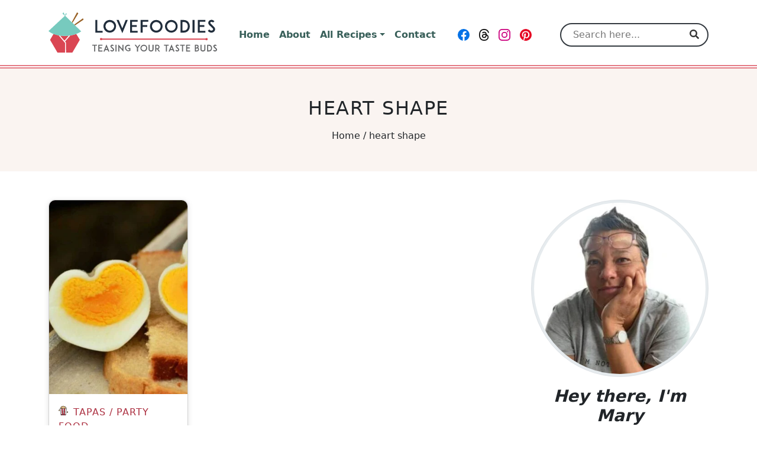

--- FILE ---
content_type: text/html; charset=UTF-8
request_url: https://lovefoodies.com/tag/heart-shape/
body_size: 27893
content:
<!DOCTYPE html>
<html lang="en-US" prefix="og: https://ogp.me/ns#">
<head>
  <meta charset="UTF-8">
  <meta http-equiv="X-UA-Compatible" content="IE=edge">
  <meta name="viewport" content="width=device-width, initial-scale=1.0">
  <link rel="icon" type="image/svg+xml" sizes="any" href="https://lovefoodies.com/wp-content/themes/lovefoodies/assets/dist/images/favicons/favicon.svg">
  <link rel="alternate icon" type="image/png" sizes="32x32" href="https://lovefoodies.com/wp-content/themes/lovefoodies/assets/dist/images/favicons/favicon-32x32.png">
  <link rel="alternate icon" type="image/png" sizes="16x16" href="https://lovefoodies.com/wp-content/themes/lovefoodies/assets/dist/images/favicons/favicon-16x16.png">
  <link rel="alternate shortcut icon" href="https://lovefoodies.com/wp-content/themes/lovefoodies/assets/dist/images/favicons/favicon.ico">
  <link rel="apple-touch-icon" sizes="180x180" href="https://lovefoodies.com/wp-content/themes/lovefoodies/assets/dist/images/favicons/apple-touch-icon.png">
  <link rel="manifest" href="https://lovefoodies.com/wp-content/themes/lovefoodies/assets/dist/images/favicons/site.webmanifest">
  <link rel="mask-icon" href="https://lovefoodies.com/wp-content/themes/lovefoodies/assets/dist/images/favicons/safari-pinned-tab.svg" color="#da4653">
  <meta name="msapplication-TileColor" content="#fdfdfd">
  <meta name="msapplication-config" content="https://lovefoodies.com/wp-content/themes/lovefoodies/assets/dist/images/favicons/browserconfig.xml">
  <meta name="theme-color" content="#ffffff">
  <meta name="pinterest-rich-pin" content="false"/>
  <style id="mediavine-ad-css">
    @media only screen and (max-width: 359px) {
      .mv-create-instructions .mv-ad-box,
      .mv-create-notes .mv-ad-box {
        margin-left: -25px !important;
      }

      article {
        max-width: 300px !important;
        margin: auto;
        padding: unset !important;
      }

      #sidebar {
        min-width: 300px !important;
      }

      .row {
        max-width: 320px !important;
      }
    }
  </style>
      <!-- Google Tag Manager -->
    <script type="pmdelayedscript" data-cfasync="false" data-no-optimize="1" data-no-defer="1" data-no-minify="1">(function(w,d,s,l,i){w[l]=w[l]||[];w[l].push({'gtm.start':new Date().getTime(),event:'gtm.js'});var f=d.getElementsByTagName(s)[0],j=d.createElement(s),dl=l!='dataLayer'?'&l='+l:'';j.async=true;j.src='https://www.googletagmanager.com/gtm.js?id='+i+dl;f.parentNode.insertBefore(j,f);})(window,document,'script','dataLayer','GTM-5VF89CX');</script>
    <!-- End Google Tag Manager -->
    	<style>img:is([sizes="auto" i], [sizes^="auto," i]) { contain-intrinsic-size: 3000px 1500px }</style>
	
<!-- Search Engine Optimization by Rank Math PRO - https://rankmath.com/ -->
<title>heart shape Archives | Lovefoodies</title><link rel="preload" href="https://lovefoodies.com/wp-content/uploads/2021/05/lovefoodies-logo-285-web-optimized.svg" as="image" fetchpriority="high"><link rel="preload" href="https://lovefoodies.com/wp-content/uploads/2016/01/How-to-Make-Heart-Shaped-Eggs2-304x426.jpg" as="image" imagesrcset="https://lovefoodies.com/wp-content/uploads/2016/01/How-to-Make-Heart-Shaped-Eggs2-304x426.jpg 304w, https://lovefoodies.com/wp-content/uploads/2016/01/How-to-Make-Heart-Shaped-Eggs2-259x363.jpg 259w, https://lovefoodies.com/wp-content/uploads/2016/01/How-to-Make-Heart-Shaped-Eggs2-214x300.jpg 214w, https://lovefoodies.com/wp-content/uploads/2016/01/How-to-Make-Heart-Shaped-Eggs2-334x468.jpg 334w, https://lovefoodies.com/wp-content/uploads/2016/01/How-to-Make-Heart-Shaped-Eggs2-244x342.jpg 244w, https://lovefoodies.com/wp-content/uploads/2016/01/How-to-Make-Heart-Shaped-Eggs2-304x426@2x.jpg 608w, https://lovefoodies.com/wp-content/uploads/2016/01/How-to-Make-Heart-Shaped-Eggs2-259x363@2x.jpg 518w, https://lovefoodies.com/wp-content/uploads/2016/01/How-to-Make-Heart-Shaped-Eggs2-214x300@2x.jpg 428w, https://lovefoodies.com/wp-content/uploads/2016/01/How-to-Make-Heart-Shaped-Eggs2-244x342@2x.jpg 488w" imagesizes="(min-width: 1400px) 304px, (min-width: 1200px) and (max-width: 1399px) 259px, (min-width: 992px) and (max-width: 1199px) 214px, (min-width: 768px) and (max-width: 991px) 334px, (min-width: 576px) and (max-width: 767px) 244px, 334px" fetchpriority="high"><style id="perfmatters-used-css">:root{--comment-rating-star-color:#343434;}:root{--wprm-popup-font-size:16px;--wprm-popup-background:#fff;--wprm-popup-title:#000;--wprm-popup-content:#444;--wprm-popup-button-background:#5a822b;--wprm-popup-button-text:#fff;}@keyframes wprmPopupModalFadeIn{0%{opacity:0;}to{opacity:1;}}@keyframes wprmPopupModalFadeOut{0%{opacity:1;}to{opacity:0;}}@keyframes wprmPopupModalSlideIn{0%{transform:translateY(15%);}to{transform:translateY(0);}}@keyframes wprmPopupModalSlideOut{0%{transform:translateY(0);}to{transform:translateY(-10%);}}[data-tippy-root]{max-width:calc(100vw - 10px);}@keyframes wprmSpin{to{-webkit-transform:rotate(1turn);}}@-webkit-keyframes wprmSpin{to{-webkit-transform:rotate(1turn);}}:root{--bs-blue:#0d6efd;--bs-indigo:#6610f2;--bs-purple:#6f42c1;--bs-pink:#d63384;--bs-red:#dc3545;--bs-orange:#fd7e14;--bs-yellow:#ffc107;--bs-green:#198754;--bs-teal:#20c997;--bs-cyan:#0dcaf0;--bs-white:#fff;--bs-gray:#6c757d;--bs-gray-dark:#343a40;--bs-primary:#da4653;--bs-secondary:#6c757d;--bs-success:#198754;--bs-info:#0dcaf0;--bs-warning:#ffc107;--bs-danger:#dc3545;--bs-light:#f8f9fa;--bs-dark:#212529;--bs-lf-red:#da4653;--bs-lf-green:#00d1b2;--bs-lf-green-light:#77cabe;--bs-lf-green-dark:#006556;--bs-lf-gray-light:#e6ebee;--bs-lf-gray-dark:#636466;--bs-lf-black:#202d3b;--bs-font-sans-serif:system-ui,-apple-system,"Segoe UI",Roboto,"Helvetica Neue",Arial,"Noto Sans","Liberation Sans",sans-serif,"Apple Color Emoji","Segoe UI Emoji","Segoe UI Symbol","Noto Color Emoji";--bs-font-monospace:SFMono-Regular,Menlo,Monaco,Consolas,"Liberation Mono","Courier New",monospace;--bs-gradient:linear-gradient(180deg,rgba(255,255,255,.15),rgba(255,255,255,0));}*,*::before,*::after{-webkit-box-sizing:border-box;box-sizing:border-box;}body{margin:0;font-family:var(--bs-font-sans-serif);font-size:1rem;font-weight:400;line-height:1.5;color:#212529;background-color:#fff;-webkit-text-size-adjust:100%;-webkit-tap-highlight-color:rgba(0,0,0,0);}h6,.h6,h5,.h5,h4,.h4,h3,.h3,h2,.h2,h1,.h1{margin-top:0;margin-bottom:.5rem;font-weight:500;line-height:1.2;}h1,.h1{font-size:calc(1.375rem + 1.5vw);}@media (min-width: 1200px){h1,.h1{font-size:2.5rem;}}h3,.h3{font-size:calc(1.3rem + .6vw);}@media (min-width: 1200px){h3,.h3{font-size:1.75rem;}}h4,.h4{font-size:calc(1.275rem + .3vw);}@media (min-width: 1200px){h4,.h4{font-size:1.5rem;}}h5,.h5{font-size:1.25rem;}p{margin-top:0;margin-bottom:1rem;}ol,ul{padding-left:2rem;}ol,ul,dl{margin-top:0;margin-bottom:1rem;}ol ol,ul ul,ol ul,ul ol{margin-bottom:0;}a{color:#da4653;text-decoration:underline;}a:hover{color:#ae3842;}a:not([href]):not([class]),a:not([href]):not([class]):hover{color:inherit;text-decoration:none;}figure{margin:0 0 1rem;}img,svg{vertical-align:middle;}label{display:inline-block;}button{border-radius:0;}button:focus:not(:focus-visible){outline:0;}input,button,select,optgroup,textarea{margin:0;font-family:inherit;font-size:inherit;line-height:inherit;}button,select{text-transform:none;}[role=button]{cursor:pointer;}[list]::-webkit-calendar-picker-indicator{display:none;}button,[type=button],[type=reset],[type=submit]{-webkit-appearance:button;}button:not(:disabled),[type=button]:not(:disabled),[type=reset]:not(:disabled),[type=submit]:not(:disabled){cursor:pointer;}::-moz-focus-inner{padding:0;border-style:none;}::-webkit-datetime-edit-fields-wrapper,::-webkit-datetime-edit-text,::-webkit-datetime-edit-minute,::-webkit-datetime-edit-hour-field,::-webkit-datetime-edit-day-field,::-webkit-datetime-edit-month-field,::-webkit-datetime-edit-year-field{padding:0;}::-webkit-inner-spin-button{height:auto;}[type=search]{outline-offset:-2px;-webkit-appearance:textfield;}::-webkit-search-decoration{-webkit-appearance:none;}::-webkit-color-swatch-wrapper{padding:0;}::-webkit-file-upload-button{font:inherit;}::file-selector-button{font:inherit;}::-webkit-file-upload-button{font:inherit;-webkit-appearance:button;}iframe{border:0;}[hidden]{display:none !important;}.img-fluid{max-width:100%;height:auto;}.img-thumbnail{padding:.25rem;background-color:#fff;border:1px solid #dee2e6;border-radius:.25rem;max-width:100%;height:auto;}.container,.container-fluid,.container-xxl,.container-xl,.container-lg,.container-md,.container-sm{width:100%;padding-right:var(--bs-gutter-x,.75rem);padding-left:var(--bs-gutter-x,.75rem);margin-right:auto;margin-left:auto;}@media (min-width: 576px){.container-sm,.container{max-width:540px;}}@media (min-width: 768px){.container-md,.container-sm,.container{max-width:720px;}}@media (min-width: 992px){.container-lg,.container-md,.container-sm,.container{max-width:960px;}}@media (min-width: 1200px){.container-xl,.container-lg,.container-md,.container-sm,.container{max-width:1140px;}}@media (min-width: 1400px){.container-xxl,.container-xl,.container-lg,.container-md,.container-sm,.container{max-width:1320px;}}.row{--bs-gutter-x:1.5rem;--bs-gutter-y:0;display:-webkit-box;display:-ms-flexbox;display:flex;-ms-flex-wrap:wrap;flex-wrap:wrap;margin-top:calc(var(--bs-gutter-y) * -1);margin-right:calc(var(--bs-gutter-x) / -2);margin-left:calc(var(--bs-gutter-x) / -2);}.row>*{-ms-flex-negative:0;flex-shrink:0;width:100%;max-width:100%;padding-right:calc(var(--bs-gutter-x) / 2);padding-left:calc(var(--bs-gutter-x) / 2);margin-top:var(--bs-gutter-y);}.col-6{-webkit-box-flex:0;-ms-flex:0 0 auto;flex:0 0 auto;width:50%;}.col-12{-webkit-box-flex:0;-ms-flex:0 0 auto;flex:0 0 auto;width:100%;}@media (min-width: 576px){.col-sm-6{-webkit-box-flex:0;-ms-flex:0 0 auto;flex:0 0 auto;width:50%;}}@media (min-width: 992px){.col-lg-2{-webkit-box-flex:0;-ms-flex:0 0 auto;flex:0 0 auto;width:16.6666666667%;}.col-lg-4{-webkit-box-flex:0;-ms-flex:0 0 auto;flex:0 0 auto;width:33.3333333333%;}.col-lg-7{-webkit-box-flex:0;-ms-flex:0 0 auto;flex:0 0 auto;width:58.3333333333%;}}@media (min-width: 1200px){.col-xl-3{-webkit-box-flex:0;-ms-flex:0 0 auto;flex:0 0 auto;width:25%;}.col-xl-4{-webkit-box-flex:0;-ms-flex:0 0 auto;flex:0 0 auto;width:33.3333333333%;}.col-xl-8{-webkit-box-flex:0;-ms-flex:0 0 auto;flex:0 0 auto;width:66.6666666667%;}}@media (min-width: 1400px){.col-xxl-9{-webkit-box-flex:0;-ms-flex:0 0 auto;flex:0 0 auto;width:75%;}}.form-control{display:block;width:100%;padding:.375rem .75rem;font-size:1rem;font-weight:400;line-height:1.5;color:#212529;background-color:#fff;background-clip:padding-box;border:1px solid #ced4da;-webkit-appearance:none;-moz-appearance:none;appearance:none;border-radius:.25rem;-webkit-transition:border-color .15s ease-in-out,-webkit-box-shadow .15s ease-in-out;transition:border-color .15s ease-in-out,-webkit-box-shadow .15s ease-in-out;transition:border-color .15s ease-in-out,box-shadow .15s ease-in-out;transition:border-color .15s ease-in-out,box-shadow .15s ease-in-out,-webkit-box-shadow .15s ease-in-out;}@media (prefers-reduced-motion: reduce){.form-control{-webkit-transition:none;transition:none;}}.form-control[type=file]{overflow:hidden;}.form-control[type=file]:not(:disabled):not(:-moz-read-only){cursor:pointer;}.form-control[type=file]:not(:disabled):not(:read-only){cursor:pointer;}.form-control:focus{color:#212529;background-color:#fff;border-color:#eda3a9;outline:0;-webkit-box-shadow:0 0 0 .25rem rgba(218,70,83,.25);box-shadow:0 0 0 .25rem rgba(218,70,83,.25);}.form-control::-webkit-date-and-time-value{height:1.5em;}.form-control::-webkit-input-placeholder{color:#6c757d;opacity:1;}.form-control::-moz-placeholder{color:#6c757d;opacity:1;}.form-control:-ms-input-placeholder{color:#6c757d;opacity:1;}.form-control::-ms-input-placeholder{color:#6c757d;opacity:1;}.form-control::placeholder{color:#6c757d;opacity:1;}.form-control:-moz-read-only{background-color:#e9ecef;opacity:1;}.form-control:disabled,.form-control:read-only{background-color:#e9ecef;opacity:1;}.form-control::-webkit-file-upload-button{padding:.375rem .75rem;margin:-.375rem -.75rem;-webkit-margin-end:.75rem;margin-inline-end:.75rem;color:#212529;background-color:#e9ecef;pointer-events:none;border-color:inherit;border-style:solid;border-width:0;border-inline-end-width:1px;border-radius:0;-webkit-transition:color .15s ease-in-out,background-color .15s ease-in-out,border-color .15s ease-in-out,-webkit-box-shadow .15s ease-in-out;transition:color .15s ease-in-out,background-color .15s ease-in-out,border-color .15s ease-in-out,-webkit-box-shadow .15s ease-in-out;transition:color .15s ease-in-out,background-color .15s ease-in-out,border-color .15s ease-in-out,box-shadow .15s ease-in-out;transition:color .15s ease-in-out,background-color .15s ease-in-out,border-color .15s ease-in-out,box-shadow .15s ease-in-out,-webkit-box-shadow .15s ease-in-out;}.form-control::file-selector-button{padding:.375rem .75rem;margin:-.375rem -.75rem;-webkit-margin-end:.75rem;margin-inline-end:.75rem;color:#212529;background-color:#e9ecef;pointer-events:none;border-color:inherit;border-style:solid;border-width:0;border-inline-end-width:1px;border-radius:0;-webkit-transition:color .15s ease-in-out,background-color .15s ease-in-out,border-color .15s ease-in-out,-webkit-box-shadow .15s ease-in-out;transition:color .15s ease-in-out,background-color .15s ease-in-out,border-color .15s ease-in-out,-webkit-box-shadow .15s ease-in-out;transition:color .15s ease-in-out,background-color .15s ease-in-out,border-color .15s ease-in-out,box-shadow .15s ease-in-out;transition:color .15s ease-in-out,background-color .15s ease-in-out,border-color .15s ease-in-out,box-shadow .15s ease-in-out,-webkit-box-shadow .15s ease-in-out;}@media (prefers-reduced-motion: reduce){.form-control::-webkit-file-upload-button{-webkit-transition:none;transition:none;}.form-control::file-selector-button{-webkit-transition:none;transition:none;}}.form-control:hover:not(:disabled):not(:read-only)::-webkit-file-upload-button{background-color:#dde0e3;}.form-control:hover:not(:disabled):not(:-moz-read-only)::file-selector-button{background-color:#dde0e3;}.form-control:hover:not(:disabled):not(:read-only)::file-selector-button{background-color:#dde0e3;}.form-control::-webkit-file-upload-button{padding:.375rem .75rem;margin:-.375rem -.75rem;-webkit-margin-end:.75rem;margin-inline-end:.75rem;color:#212529;background-color:#e9ecef;pointer-events:none;border-color:inherit;border-style:solid;border-width:0;border-inline-end-width:1px;border-radius:0;-webkit-transition:color .15s ease-in-out,background-color .15s ease-in-out,border-color .15s ease-in-out,-webkit-box-shadow .15s ease-in-out;transition:color .15s ease-in-out,background-color .15s ease-in-out,border-color .15s ease-in-out,-webkit-box-shadow .15s ease-in-out;transition:color .15s ease-in-out,background-color .15s ease-in-out,border-color .15s ease-in-out,box-shadow .15s ease-in-out;transition:color .15s ease-in-out,background-color .15s ease-in-out,border-color .15s ease-in-out,box-shadow .15s ease-in-out,-webkit-box-shadow .15s ease-in-out;}@media (prefers-reduced-motion: reduce){.form-control::-webkit-file-upload-button{-webkit-transition:none;transition:none;}}.form-control:hover:not(:disabled):not(:read-only)::-webkit-file-upload-button{background-color:#dde0e3;}.form-control-lg{min-height:calc(1.5em + 1rem + 2px);padding:.5rem 1rem;font-size:1.25rem;border-radius:.3rem;}.form-control-lg::-webkit-file-upload-button{padding:.5rem 1rem;margin:-.5rem -1rem;-webkit-margin-end:1rem;margin-inline-end:1rem;}.form-control-lg::file-selector-button{padding:.5rem 1rem;margin:-.5rem -1rem;-webkit-margin-end:1rem;margin-inline-end:1rem;}.form-control-lg::-webkit-file-upload-button{padding:.5rem 1rem;margin:-.5rem -1rem;-webkit-margin-end:1rem;margin-inline-end:1rem;}.form-check{display:block;min-height:1.5rem;padding-left:1.5em;margin-bottom:.125rem;}.form-check .form-check-input{float:left;margin-left:-1.5em;}.form-check-input{width:1em;height:1em;margin-top:.25em;vertical-align:top;background-color:#fff;background-repeat:no-repeat;background-position:center;background-size:contain;border:1px solid rgba(0,0,0,.25);-webkit-appearance:none;-moz-appearance:none;appearance:none;-webkit-print-color-adjust:exact;color-adjust:exact;}.form-check-input[type=checkbox]{border-radius:.25em;}.form-check-input[type=radio]{border-radius:50%;}.form-check-input:active{-webkit-filter:brightness(90%);filter:brightness(90%);}.form-check-input:focus{border-color:#eda3a9;outline:0;-webkit-box-shadow:0 0 0 .25rem rgba(218,70,83,.25);box-shadow:0 0 0 .25rem rgba(218,70,83,.25);}.form-check-input:checked{background-color:#da4653;border-color:#da4653;}.form-check-input:checked[type=checkbox]{background-image:url("data:image/svg+xml,%3csvg xmlns=\'http://www.w3.org/2000/svg\' viewBox=\'0 0 20 20\'%3e%3cpath fill=\'none\' stroke=\'%23fff\' stroke-linecap=\'round\' stroke-linejoin=\'round\' stroke-width=\'3\' d=\'M6 10l3 3l6-6\'/%3e%3c/svg%3e");}.form-check-input:checked[type=radio]{background-image:url("data:image/svg+xml,%3csvg xmlns=\'http://www.w3.org/2000/svg\' viewBox=\'-4 -4 8 8\'%3e%3ccircle r=\'2\' fill=\'%23fff\'/%3e%3c/svg%3e");}.form-check-input[type=checkbox]:indeterminate{background-color:#da4653;border-color:#da4653;background-image:url("data:image/svg+xml,%3csvg xmlns=\'http://www.w3.org/2000/svg\' viewBox=\'0 0 20 20\'%3e%3cpath fill=\'none\' stroke=\'%23fff\' stroke-linecap=\'round\' stroke-linejoin=\'round\' stroke-width=\'3\' d=\'M6 10h8\'/%3e%3c/svg%3e");}.form-check-input:disabled{pointer-events:none;-webkit-filter:none;filter:none;opacity:.5;}.form-check-input[disabled]~.form-check-label,.form-check-input:disabled~.form-check-label{opacity:.5;}.btn{display:inline-block;font-weight:400;line-height:1.5;color:#212529;text-align:center;text-decoration:none;vertical-align:middle;cursor:pointer;-webkit-user-select:none;-moz-user-select:none;-ms-user-select:none;user-select:none;background-color:rgba(0,0,0,0);border:1px solid rgba(0,0,0,0);padding:.375rem .75rem;font-size:1rem;border-radius:.25rem;-webkit-transition:color .15s ease-in-out,background-color .15s ease-in-out,border-color .15s ease-in-out,-webkit-box-shadow .15s ease-in-out;transition:color .15s ease-in-out,background-color .15s ease-in-out,border-color .15s ease-in-out,-webkit-box-shadow .15s ease-in-out;transition:color .15s ease-in-out,background-color .15s ease-in-out,border-color .15s ease-in-out,box-shadow .15s ease-in-out;transition:color .15s ease-in-out,background-color .15s ease-in-out,border-color .15s ease-in-out,box-shadow .15s ease-in-out,-webkit-box-shadow .15s ease-in-out;}@media (prefers-reduced-motion: reduce){.btn{-webkit-transition:none;transition:none;}}.btn:hover{color:#212529;}.btn-check:focus+.btn,.btn:focus{outline:0;-webkit-box-shadow:0 0 0 .25rem rgba(218,70,83,.25);box-shadow:0 0 0 .25rem rgba(218,70,83,.25);}.btn:disabled,.btn.disabled,fieldset:disabled .btn{pointer-events:none;opacity:.65;}.btn-primary{color:#fff;background-color:#da4653;border-color:#da4653;}.btn-primary:hover{color:#fff;background-color:#b93c47;border-color:#ae3842;}.btn-check:focus+.btn-primary,.btn-primary:focus{color:#fff;background-color:#b93c47;border-color:#ae3842;-webkit-box-shadow:0 0 0 .25rem rgba(224,98,109,.5);box-shadow:0 0 0 .25rem rgba(224,98,109,.5);}.btn-check:checked+.btn-primary,.btn-check:active+.btn-primary,.btn-primary:active,.btn-primary.active,.show>.btn-primary.dropdown-toggle{color:#fff;background-color:#ae3842;border-color:#a4353e;}.btn-check:checked+.btn-primary:focus,.btn-check:active+.btn-primary:focus,.btn-primary:active:focus,.btn-primary.active:focus,.show>.btn-primary.dropdown-toggle:focus{-webkit-box-shadow:0 0 0 .25rem rgba(224,98,109,.5);box-shadow:0 0 0 .25rem rgba(224,98,109,.5);}.btn-primary:disabled,.btn-primary.disabled{color:#fff;background-color:#da4653;border-color:#da4653;}.btn-secondary{color:#fff;background-color:#6c757d;border-color:#6c757d;}.btn-secondary:hover{color:#fff;background-color:#5c636a;border-color:#565e64;}.btn-check:focus+.btn-secondary,.btn-secondary:focus{color:#fff;background-color:#5c636a;border-color:#565e64;-webkit-box-shadow:0 0 0 .25rem rgba(130,138,145,.5);box-shadow:0 0 0 .25rem rgba(130,138,145,.5);}.btn-check:checked+.btn-secondary,.btn-check:active+.btn-secondary,.btn-secondary:active,.btn-secondary.active,.show>.btn-secondary.dropdown-toggle{color:#fff;background-color:#565e64;border-color:#51585e;}.btn-check:checked+.btn-secondary:focus,.btn-check:active+.btn-secondary:focus,.btn-secondary:active:focus,.btn-secondary.active:focus,.show>.btn-secondary.dropdown-toggle:focus{-webkit-box-shadow:0 0 0 .25rem rgba(130,138,145,.5);box-shadow:0 0 0 .25rem rgba(130,138,145,.5);}.btn-secondary:disabled,.btn-secondary.disabled{color:#fff;background-color:#6c757d;border-color:#6c757d;}.btn-lg{padding:.5rem 1rem;font-size:1.25rem;border-radius:.3rem;}.collapse:not(.show){display:none;}.dropup,.dropend,.dropdown,.dropstart{position:relative;}.dropdown-toggle{white-space:nowrap;}.dropdown-toggle::after{display:inline-block;margin-left:.255em;vertical-align:.18em;content:"";border-top:.3em solid;border-right:.3em solid rgba(0,0,0,0);border-bottom:0;border-left:.3em solid rgba(0,0,0,0);}.dropdown-toggle:empty::after{margin-left:0;}.dropdown-menu{position:absolute;z-index:1000;display:none;min-width:10rem;padding:.5rem 0;margin:0;font-size:1rem;color:#212529;text-align:left;list-style:none;background-color:#fff;background-clip:padding-box;border:1px solid rgba(0,0,0,.15);border-radius:.25rem;}.dropdown-menu[data-bs-popper]{top:100%;left:0;margin-top:.125rem;}.dropdown-item{display:block;width:100%;padding:.25rem 1rem;clear:both;font-weight:400;color:#385f59;text-align:inherit;text-decoration:none;white-space:nowrap;background-color:rgba(0,0,0,0);border:0;}.dropdown-item:hover,.dropdown-item:focus{color:#2c4b46;background-color:rgba(218,70,83,.25);}.dropdown-item.active,.dropdown-item:active{color:#fff;text-decoration:none;background-color:#da4653;}.dropdown-item.disabled,.dropdown-item:disabled{color:#adb5bd;pointer-events:none;background-color:rgba(0,0,0,0);}.nav-link{display:block;padding:.5rem 1rem;color:#da4653;text-decoration:none;-webkit-transition:color .15s ease-in-out,background-color .15s ease-in-out,border-color .15s ease-in-out;transition:color .15s ease-in-out,background-color .15s ease-in-out,border-color .15s ease-in-out;}@media (prefers-reduced-motion: reduce){.nav-link{-webkit-transition:none;transition:none;}}.nav-link:hover,.nav-link:focus{color:#ae3842;}.navbar{position:relative;display:-webkit-box;display:-ms-flexbox;display:flex;-ms-flex-wrap:wrap;flex-wrap:wrap;-webkit-box-align:center;-ms-flex-align:center;align-items:center;-webkit-box-pack:justify;-ms-flex-pack:justify;justify-content:space-between;padding-top:.5rem;padding-bottom:.5rem;}.navbar>.container,.navbar>.container-fluid,.navbar>.container-sm,.navbar>.container-md,.navbar>.container-lg,.navbar>.container-xl,.navbar>.container-xxl{display:-webkit-box;display:-ms-flexbox;display:flex;-ms-flex-wrap:inherit;flex-wrap:inherit;-webkit-box-align:center;-ms-flex-align:center;align-items:center;-webkit-box-pack:justify;-ms-flex-pack:justify;justify-content:space-between;}.navbar-brand{padding-top:.3125rem;padding-bottom:.3125rem;margin-right:1rem;font-size:1.25rem;text-decoration:none;white-space:nowrap;}.navbar-nav{display:-webkit-box;display:-ms-flexbox;display:flex;-webkit-box-orient:vertical;-webkit-box-direction:normal;-ms-flex-direction:column;flex-direction:column;padding-left:0;margin-bottom:0;list-style:none;}.navbar-nav .nav-link{padding-right:0;padding-left:0;}.navbar-nav .dropdown-menu{position:static;}.navbar-collapse{-ms-flex-preferred-size:100%;flex-basis:100%;-webkit-box-flex:1;-ms-flex-positive:1;flex-grow:1;-webkit-box-align:center;-ms-flex-align:center;align-items:center;}.navbar-toggler{padding:.25rem .75rem;font-size:1.25rem;line-height:1;background-color:rgba(0,0,0,0);border:1px solid rgba(0,0,0,0);border-radius:.25rem;-webkit-transition:-webkit-box-shadow .15s ease-in-out;transition:-webkit-box-shadow .15s ease-in-out;transition:box-shadow .15s ease-in-out;transition:box-shadow .15s ease-in-out,-webkit-box-shadow .15s ease-in-out;}@media (prefers-reduced-motion: reduce){.navbar-toggler{-webkit-transition:none;transition:none;}}.navbar-toggler:hover{text-decoration:none;}.navbar-toggler:focus{text-decoration:none;outline:0;-webkit-box-shadow:0 0 0 .25rem;box-shadow:0 0 0 .25rem;}.navbar-toggler-icon{display:inline-block;width:1.5em;height:1.5em;vertical-align:middle;background-repeat:no-repeat;background-position:center;background-size:100%;}@media (min-width: 992px){.navbar-expand-lg{-ms-flex-wrap:nowrap;flex-wrap:nowrap;-webkit-box-pack:start;-ms-flex-pack:start;justify-content:flex-start;}.navbar-expand-lg .navbar-nav{-webkit-box-orient:horizontal;-webkit-box-direction:normal;-ms-flex-direction:row;flex-direction:row;}.navbar-expand-lg .navbar-nav .dropdown-menu{position:absolute;}.navbar-expand-lg .navbar-nav .nav-link{padding-right:.5rem;padding-left:.5rem;}.navbar-expand-lg .navbar-collapse{display:-webkit-box !important;display:-ms-flexbox !important;display:flex !important;-ms-flex-preferred-size:auto;flex-basis:auto;}.navbar-expand-lg .navbar-toggler{display:none;}}.navbar-light .navbar-brand{color:#da4653;}.navbar-light .navbar-brand:hover,.navbar-light .navbar-brand:focus{color:#da4653;}.navbar-light .navbar-nav .nav-link{color:#385f59;}.navbar-light .navbar-nav .nav-link:hover,.navbar-light .navbar-nav .nav-link:focus{color:rgba(218,70,83,.85);}.navbar-light .navbar-toggler{color:#385f59;border-color:rgba(0,0,0,.1);}.navbar-light .navbar-toggler-icon{background-image:url("data:image/svg+xml,%3csvg xmlns=\'http://www.w3.org/2000/svg\' viewBox=\'0 0 30 30\'%3e%3cpath stroke=\'%23385f59\' stroke-linecap=\'round\' stroke-miterlimit=\'10\' stroke-width=\'2\' d=\'M4 7h22M4 15h22M4 23h22\'/%3e%3c/svg%3e");}.alert{position:relative;padding:1rem 1rem;margin-bottom:1rem;border:1px solid rgba(0,0,0,0);border-radius:.25rem;}.alert-success{color:#0f5132;background-color:#d1e7dd;border-color:#badbcc;}.alert-danger{color:#842029;background-color:#f8d7da;border-color:#f5c2c7;}@-webkit-keyframes spinner-border{to{-webkit-transform:rotate(360deg);transform:rotate(360deg);}}@keyframes spinner-border{to{-webkit-transform:rotate(360deg);transform:rotate(360deg);}}.spinner-border{display:inline-block;width:2rem;height:2rem;vertical-align:-.125em;border:.25em solid currentColor;border-right-color:rgba(0,0,0,0);border-radius:50%;-webkit-animation:.75s linear infinite spinner-border;animation:.75s linear infinite spinner-border;}.spinner-border-sm{width:1rem;height:1rem;border-width:.2em;}@-webkit-keyframes spinner-grow{0%{-webkit-transform:scale(0);transform:scale(0);}50%{opacity:1;-webkit-transform:none;transform:none;}}@keyframes spinner-grow{0%{-webkit-transform:scale(0);transform:scale(0);}50%{opacity:1;-webkit-transform:none;transform:none;}}@media (prefers-reduced-motion: reduce){.spinner-border,.spinner-grow{-webkit-animation-duration:1.5s;animation-duration:1.5s;}}.visually-hidden,.visually-hidden-focusable:not(:focus):not(:focus-within){position:absolute !important;width:1px !important;height:1px !important;padding:0 !important;margin:-1px !important;overflow:hidden !important;clip:rect(0,0,0,0) !important;white-space:nowrap !important;border:0 !important;}.align-text-bottom{vertical-align:text-bottom !important;}.d-inline-block{display:inline-block !important;}.d-block{display:block !important;}.d-flex{display:-webkit-box !important;display:-ms-flexbox !important;display:flex !important;}.d-none{display:none !important;}.position-relative{position:relative !important;}.position-absolute{position:absolute !important;}.position-fixed{position:fixed !important;}.flex-row{-webkit-box-orient:horizontal !important;-webkit-box-direction:normal !important;-ms-flex-direction:row !important;flex-direction:row !important;}.flex-grow-1{-webkit-box-flex:1 !important;-ms-flex-positive:1 !important;flex-grow:1 !important;}.flex-shrink-0{-ms-flex-negative:0 !important;flex-shrink:0 !important;}.flex-wrap{-ms-flex-wrap:wrap !important;flex-wrap:wrap !important;}.justify-content-center{-webkit-box-pack:center !important;-ms-flex-pack:center !important;justify-content:center !important;}.align-items-start{-webkit-box-align:start !important;-ms-flex-align:start !important;align-items:flex-start !important;}.align-items-center{-webkit-box-align:center !important;-ms-flex-align:center !important;align-items:center !important;}.mx-3{margin-right:1rem !important;margin-left:1rem !important;}.mx-auto{margin-right:auto !important;margin-left:auto !important;}.my-3{margin-top:1rem !important;margin-bottom:1rem !important;}.mt-1{margin-top:.25rem !important;}.mt-2{margin-top:.5rem !important;}.mt-3{margin-top:1rem !important;}.mt-4{margin-top:1.5rem !important;}.mt-5{margin-top:3rem !important;}.me-1{margin-right:.25rem !important;}.me-2{margin-right:.5rem !important;}.me-3{margin-right:1rem !important;}.mb-0{margin-bottom:0 !important;}.mb-1{margin-bottom:.25rem !important;}.mb-2{margin-bottom:.5rem !important;}.mb-3{margin-bottom:1rem !important;}.mb-4{margin-bottom:1.5rem !important;}.mb-5{margin-bottom:3rem !important;}.ms-2{margin-left:.5rem !important;}.py-4{padding-top:1.5rem !important;padding-bottom:1.5rem !important;}.pt-5{padding-top:3rem !important;}.pb-1{padding-bottom:.25rem !important;}.pb-3{padding-bottom:1rem !important;}.fs-2{font-size:calc(1.325rem + .9vw) !important;}.fst-italic{font-style:italic !important;}.fw-normal{font-weight:400 !important;}.fw-bold{font-weight:700 !important;}.text-center{text-align:center !important;}.text-decoration-none{text-decoration:none !important;}.text-uppercase{text-transform:uppercase !important;}.bg-lf-gray-light{background-color:#e6ebee !important;}.bg-white{background-color:#fff !important;}.rounded-circle{border-radius:50% !important;}@media (min-width: 576px){.mb-sm-3{margin-bottom:1rem !important;}}@media (min-width: 768px){.flex-md-grow-0{-webkit-box-flex:0 !important;-ms-flex-positive:0 !important;flex-grow:0 !important;}.flex-md-nowrap{-ms-flex-wrap:nowrap !important;flex-wrap:nowrap !important;}.me-md-2{margin-right:.5rem !important;}.mb-md-0{margin-bottom:0 !important;}.mb-md-4{margin-bottom:1.5rem !important;}}@media (min-width: 992px){.flex-lg-grow-0{-webkit-box-flex:0 !important;-ms-flex-positive:0 !important;flex-grow:0 !important;}.mt-lg-2{margin-top:.5rem !important;}.me-lg-2{margin-right:.5rem !important;}.mb-lg-0{margin-bottom:0 !important;}.mb-lg-5{margin-bottom:3rem !important;}.ms-lg-3{margin-left:1rem !important;}.py-lg-3{padding-top:1rem !important;padding-bottom:1rem !important;}.py-lg-5{padding-top:3rem !important;padding-bottom:3rem !important;}.pe-lg-3{padding-right:1rem !important;}}@media (min-width: 1200px){.me-xl-3{margin-right:1rem !important;}.me-xl-5{margin-right:3rem !important;}.pe-xl-5{padding-right:3rem !important;}}@media (min-width: 1200px){.fs-2{font-size:2rem !important;}}.bg-lf-gray{background-color:var(--bs-lf-gray-light);}.bg-light-peach{background-color:#faf4f1;}.fs-18{font-size:1.125rem;}.navbar{border-bottom:.375rem double rgba(218,70,83,.71);}.navbar .navbar-content-container .lovefoodies-top-logo .brand-logo{aspect-ratio:285/68;}.navbar-nav{font-weight:600;}.navbar-nav .dropdown-menu{border-bottom:.25rem solid var(--bs-lf-red);}.navbar-nav .dropdown-menu .dropdown-item{font-weight:600;}.search-box-container .search-box-holder{width:100%;}.search-box-container .search-box-holder .search-box{width:100%;padding:.375rem 1.875rem .375rem 1.25rem;border:.125rem solid var(--bs-gray-dark);border-radius:1.875rem;}.search-box-container .search-box-holder .search-box:focus{color:#212529;border-color:var(--bs-primary);outline:0;-webkit-box-shadow:0 0 0 .25rem rgba(218,70,83,.25);box-shadow:0 0 0 .25rem rgba(218,70,83,.25);}.search-box-container .search-box-holder .search-box::-webkit-search-cancel-button{padding-bottom:.3125rem;padding-right:.3125rem;margin-right:.375rem;cursor:pointer;-webkit-transform:translateY(-1px);transform:translateY(-1px);}.search-box-container .search-box-holder .search-box-btn{background:none;border:none;top:50%;-webkit-transform:translateY(-50%);transform:translateY(-50%);right:.625rem;}.search-box-container .search-box-holder .search-box-btn .search-icon{vertical-align:-.125rem;opacity:.8;}.scroll-to-top{background-color:var(--bs-primary);right:0;bottom:clamp(13.75rem,21.484vw,14.0625rem);padding:.6875rem .875rem;border:none;border-top-left-radius:.625rem;border-bottom-left-radius:.625rem;-webkit-transition:opacity .25s linear 0s,background-color .25s linear 0s,visibility .25s linear 0s;transition:opacity .25s linear 0s,background-color .25s linear 0s,visibility .25s linear 0s;z-index:1;}.scroll-to-top:hover{background-color:#b93c47;}.scroll-to-top:focus{-webkit-box-shadow:0 0 0 .25rem rgba(224,98,109,.5);box-shadow:0 0 0 .25rem rgba(224,98,109,.5);}.scroll-to-top svg{fill:#fff;}.site-footer{padding-top:clamp(3rem,6.836vw,4.375rem);}.site-footer .footer-widget-first .footer-lf-logo{aspect-ratio:285/68;}.site-footer .footer-widget-second,.site-footer .footer-widget-third{display:-webkit-box;display:-ms-flexbox;display:flex;-webkit-box-pack:center;-ms-flex-pack:center;justify-content:center;}.site-footer .footer-widget-second .widget.widget_nav_menu .widget-title,.site-footer .footer-widget-third .widget.widget_nav_menu .widget-title{display:inline-block;font-weight:400;text-transform:uppercase;letter-spacing:.125rem;padding-bottom:.5rem;border-bottom:.25rem double var(--bs-lf-red);}.site-footer .footer-widget-second .widget.widget_nav_menu .menu,.site-footer .footer-widget-third .widget.widget_nav_menu .menu{list-style-type:none;padding-left:0;}.site-footer .footer-widget-second .widget.widget_nav_menu .menu .menu-item:first-of-type,.site-footer .footer-widget-third .widget.widget_nav_menu .menu .menu-item:first-of-type{margin-top:.625rem;margin-bottom:.3125rem;}.site-footer .footer-widget-second .widget.widget_nav_menu .menu .menu-item:not(:first-of-type):not(:last-of-type),.site-footer .footer-widget-third .widget.widget_nav_menu .menu .menu-item:not(:first-of-type):not(:last-of-type){margin-bottom:.3125rem;}.site-footer .footer-widget-second .widget.widget_nav_menu .menu .menu-item a,.site-footer .footer-widget-third .widget.widget_nav_menu .menu .menu-item a{color:inherit;font-size:1.125rem;text-decoration:none;}.site-footer .footer-widget-fourth .widget.widget_footer_social_icons .widget-title{text-align:center;margin-top:1.875rem;margin-bottom:.5rem;}.site-footer .disclaimer-and-copyright-info{margin-top:clamp(1.875rem,3.646vw,4.375rem);}.site-footer .disclaimer-and-copyright-info .disclaimer-info{max-width:45rem;padding:.625rem .9375rem;border:.1875rem solid #df8d96;border-radius:.625rem;}.site-footer .disclaimer-and-copyright-info .disclaimer-info p:last-of-type{margin-bottom:0;}.site-footer .disclaimer-and-copyright-info .disclaimer-info p a{color:inherit;text-decoration:none;border-bottom:.125rem solid var(--bs-gray-dark);}.site-footer .disclaimer-and-copyright-info .disclaimer-info p a:hover{border-bottom-color:var(--bs-primary);}.site-footer .disclaimer-and-copyright-info .copyright-info .acnam-logo{aspect-ratio:104/25;}@media screen and (min-width: 992px){.navbar .dropdown:hover .dropdown-toggle::after{border-top:0;border-bottom-width:.3em;border-bottom-style:solid;}.navbar .dropdown:hover>.dropdown-menu{display:block;}.navbar .dropdown>.dropdown-toggle:active{pointer-events:none;}.disclaimer-info p a{-webkit-transition:border-bottom-color .5s;transition:border-bottom-color .5s;}}@media screen and (max-width: 991px){.navbar{padding-bottom:.625rem;}.navbar .header-social-search-container{-ms-flex-preferred-size:100%;flex-basis:100%;}.navbar .header-social-search-container .search-box-holder,.navbar .header-social-search-container .search-box{width:100%;}}@media screen and (max-width: 394px){.lovefoodies-top-logo{width:calc(100% - 70px);}}.footer-subscribe-cta{padding-top:clamp(3rem,6.836vw,4.375rem);padding-bottom:clamp(3.625rem,7.813vw,5rem);}.footer-subscribe-cta a{color:inherit;text-decoration:none;border-bottom:.125rem solid var(--bs-gray-dark);}.footer-subscribe-cta a:hover{border-bottom-color:var(--bs-primary);}.footer-subscribe-cta .footer-subscribe-heading .footer-subscribe-title{font-size:clamp(2rem,4.167vw,3.125rem);margin-bottom:.625rem;}.footer-subscribe-cta .footer-subscribe-heading .footer-subscribe-desc{max-width:90ch;}.footer-subscribe-cta .footer-subscription-form-container .footer-subscription-form-wrapper{max-width:59.375rem;}.footer-subscribe-cta .footer-subscription-form-container .footer-subscription-form-wrapper .newsletter-subscription-form .btn{font-weight:500;letter-spacing:.0625rem;}@media screen and (min-width: 992px){.footer-subscribe-cta a{-webkit-transition:border-bottom-color .5s;transition:border-bottom-color .5s;}}@media (min-width: 768px){.newsletter-subscription-form .newsletter-subscription-form-fields .btn{width:80%;}}.page-title-container .page-title-wrapper .page-title{max-width:59.375rem;letter-spacing:.09375rem;margin-bottom:.75rem;}.page-title-container .page-title-wrapper .page-small-desc{max-width:59.375rem;}.page-title-container .page-title-wrapper .page-small-desc a{color:inherit;text-decoration:none;border-bottom:.125rem solid var(--bs-gray-dark);}.page-title-container .page-title-wrapper .page-small-desc a:hover{border-bottom-color:var(--bs-primary);}.page-title-container .page-title-wrapper .rank-math-breadcrumb p{margin-bottom:0;}.page-title-container .page-title-wrapper .rank-math-breadcrumb p a{color:inherit;text-decoration:none;}@media screen and (min-width: 992px){.page-title-container .page-title-wrapper .page-small-desc a{-webkit-transition:border-bottom-color .5s;transition:border-bottom-color .5s;}}.articles-container .article-link{color:initial;}.articles-container .article-link .the-article{width:100%;border:.0625rem solid #d3d3d3;border-radius:.625rem;-webkit-box-shadow:rgba(99,99,99,.2) 0rem .125rem .5rem 0rem;box-shadow:rgba(99,99,99,.2) 0rem .125rem .5rem 0rem;}.articles-container .article-link .the-article .article-featured-img{aspect-ratio:304/426;width:100%;-o-object-fit:contain;object-fit:contain;border-top-left-radius:.625rem;border-top-right-radius:.625rem;}.articles-container .article-link .the-article .article-dtls-holder .article-primary-cat .article-primary-cat-name{letter-spacing:.0625rem;}.articles-container .article-link .the-article .article-dtls-holder .article-title{letter-spacing:.03125rem;}@media only screen and (min-width: 992px){.articles-container .article-link:hover .the-article{-webkit-box-shadow:rgba(100,100,111,.2) 0rem .4375rem 1.8125rem 0rem;box-shadow:rgba(100,100,111,.2) 0rem .4375rem 1.8125rem 0rem;}.articles-container .article-link .the-article{-webkit-transition:-webkit-box-shadow .5s;transition:-webkit-box-shadow .5s;transition:box-shadow .5s;transition:box-shadow .5s,-webkit-box-shadow .5s;}}.lf-recipe-category.is-beef{color:#9e342a;}.sidebar{min-width:20.25rem;}.sidebar .widget:not(:last-of-type){margin-bottom:3.125rem;}.sidebar .widget.widget_author_small_bio .author-img{aspect-ratio:1/1;-o-object-fit:contain;object-fit:contain;}.sidebar .widget.widget_newsletter_subscribe{border:.1875rem solid #df8d96;padding:1.5625rem 1.25rem;border-radius:.625rem;}.sidebar .widget.widget_newsletter_subscribe .widget-title{text-align:center;text-transform:capitalize;margin-bottom:1.875rem;}.sidebar .widget.widget_newsletter_subscribe a{color:inherit;text-decoration:none;border-bottom:.125rem solid var(--bs-gray-dark);}.sidebar .widget.widget_newsletter_subscribe a:hover{border-bottom-color:var(--bs-primary);}@media screen and (min-width: 992px){.sidebar .widget.widget_newsletter_subscribe a{-webkit-transition:border-bottom-color .5s;transition:border-bottom-color .5s;}}@media screen and (max-width: 991px){.sidebar{border-top:.375rem double rgba(218,70,83,.71);}}</style>
<meta name="robots" content="follow, index, max-snippet:-1, max-video-preview:-1, max-image-preview:large"/>
<link rel="canonical" href="https://lovefoodies.com/tag/heart-shape/" />
<meta property="og:locale" content="en_US" />
<meta property="og:type" content="article" />
<meta property="og:title" content="heart shape Archives | Lovefoodies" />
<meta property="og:url" content="https://lovefoodies.com/tag/heart-shape/" />
<meta property="og:site_name" content="Lovefoodies" />
<meta property="article:publisher" content="https://www.facebook.com/Lovefoodies/" />
<meta property="og:image" content="https://lovefoodies.com/wp-content/uploads/2021/03/lovefoodies-default-social-media-image.jpg" />
<meta property="og:image:secure_url" content="https://lovefoodies.com/wp-content/uploads/2021/03/lovefoodies-default-social-media-image.jpg" />
<meta property="og:image:width" content="1200" />
<meta property="og:image:height" content="630" />
<meta property="og:image:alt" content="Lovefoodies default social media image" />
<meta property="og:image:type" content="image/jpeg" />
<meta name="twitter:card" content="summary_large_image" />
<meta name="twitter:title" content="heart shape Archives | Lovefoodies" />
<meta name="twitter:site" content="@Lovefoodies" />
<meta name="twitter:image" content="https://lovefoodies.com/wp-content/uploads/2021/03/lovefoodies-default-social-media-image.jpg" />
<meta name="twitter:label1" content="Posts" />
<meta name="twitter:data1" content="1" />
<script type="application/ld+json" class="rank-math-schema-pro">{"@context":"https://schema.org","@graph":[{"@type":"Person","@id":"https://lovefoodies.com/#person","name":"Lovefoodies","sameAs":["https://www.facebook.com/Lovefoodies/","https://twitter.com/Lovefoodies"],"image":{"@type":"ImageObject","@id":"https://lovefoodies.com/#logo","url":"https://lovefoodies.com/wp-content/uploads/2021/03/lovefoodies-google-logo.jpg","contentUrl":"https://lovefoodies.com/wp-content/uploads/2021/03/lovefoodies-google-logo.jpg","caption":"Lovefoodies","inLanguage":"en-US","width":"1200","height":"1200"}},{"@type":"WebSite","@id":"https://lovefoodies.com/#website","url":"https://lovefoodies.com","name":"Lovefoodies","publisher":{"@id":"https://lovefoodies.com/#person"},"inLanguage":"en-US"},{"@type":"BreadcrumbList","@id":"https://lovefoodies.com/tag/heart-shape/#breadcrumb","itemListElement":[{"@type":"ListItem","position":"1","item":{"@id":"https://lovefoodies.com","name":"Home"}},{"@type":"ListItem","position":"2","item":{"@id":"https://lovefoodies.com/tag/heart-shape/","name":"heart shape"}}]},{"@type":"CollectionPage","@id":"https://lovefoodies.com/tag/heart-shape/#webpage","url":"https://lovefoodies.com/tag/heart-shape/","name":"heart shape Archives | Lovefoodies","isPartOf":{"@id":"https://lovefoodies.com/#website"},"inLanguage":"en-US","breadcrumb":{"@id":"https://lovefoodies.com/tag/heart-shape/#breadcrumb"}}]}</script>
<!-- /Rank Math WordPress SEO plugin -->

<link rel='dns-prefetch' href='//scripts.mediavine.com' />
<link rel="alternate" type="application/rss+xml" title="Lovefoodies &raquo; Feed" href="https://lovefoodies.com/feed/" />
<link rel="alternate" type="application/rss+xml" title="Lovefoodies &raquo; Comments Feed" href="https://lovefoodies.com/comments/feed/" />
<link rel="alternate" type="application/rss+xml" title="Lovefoodies &raquo; heart shape Tag Feed" href="https://lovefoodies.com/tag/heart-shape/feed/" />
<link rel="alternate" type="application/rss+xml" title="Lovefoodies &raquo; Stories Feed" href="https://lovefoodies.com/web-stories/feed/"><script type="pmdelayedscript" data-cfasync="false" data-no-optimize="1" data-no-defer="1" data-no-minify="1">(()=>{"use strict";const e=[400,500,600,700,800,900],t=e=>`wprm-min-${e}`,n=e=>`wprm-max-${e}`,s=new Set,o="ResizeObserver"in window,r=o?new ResizeObserver((e=>{for(const t of e)c(t.target)})):null,i=.5/(window.devicePixelRatio||1);function c(s){const o=s.getBoundingClientRect().width||0;for(let r=0;r<e.length;r++){const c=e[r],a=o<=c+i;o>c+i?s.classList.add(t(c)):s.classList.remove(t(c)),a?s.classList.add(n(c)):s.classList.remove(n(c))}}function a(e){s.has(e)||(s.add(e),r&&r.observe(e),c(e))}!function(e=document){e.querySelectorAll(".wprm-recipe").forEach(a)}();if(new MutationObserver((e=>{for(const t of e)for(const e of t.addedNodes)e instanceof Element&&(e.matches?.(".wprm-recipe")&&a(e),e.querySelectorAll?.(".wprm-recipe").forEach(a))})).observe(document.documentElement,{childList:!0,subtree:!0}),!o){let e=0;addEventListener("resize",(()=>{e&&cancelAnimationFrame(e),e=requestAnimationFrame((()=>s.forEach(c)))}),{passive:!0})}})();</script><link rel="stylesheet" id="wprm-public-css" media="all" data-pmdelayedstyle="https://lovefoodies.com/wp-content/plugins/wp-recipe-maker/dist/public-legacy.css?ver=10.2.0">
<style id='global-styles-inline-css'>
:root{--wp--preset--aspect-ratio--square: 1;--wp--preset--aspect-ratio--4-3: 4/3;--wp--preset--aspect-ratio--3-4: 3/4;--wp--preset--aspect-ratio--3-2: 3/2;--wp--preset--aspect-ratio--2-3: 2/3;--wp--preset--aspect-ratio--16-9: 16/9;--wp--preset--aspect-ratio--9-16: 9/16;--wp--preset--color--black: #000000;--wp--preset--color--cyan-bluish-gray: #abb8c3;--wp--preset--color--white: #ffffff;--wp--preset--color--pale-pink: #f78da7;--wp--preset--color--vivid-red: #cf2e2e;--wp--preset--color--luminous-vivid-orange: #ff6900;--wp--preset--color--luminous-vivid-amber: #fcb900;--wp--preset--color--light-green-cyan: #7bdcb5;--wp--preset--color--vivid-green-cyan: #00d084;--wp--preset--color--pale-cyan-blue: #8ed1fc;--wp--preset--color--vivid-cyan-blue: #0693e3;--wp--preset--color--vivid-purple: #9b51e0;--wp--preset--color--lf-black: #202d3b;--wp--preset--color--dark: #212529;--wp--preset--color--gray-dark: #343a40;--wp--preset--color--lf-gray-dark: #636466;--wp--preset--color--gray: #6c757d;--wp--preset--color--lf-gray-light: #e6ebee;--wp--preset--color--lf-green-dark: #006556;--wp--preset--color--lf-green: #00d1b2;--wp--preset--color--lf-green-light: #77cabe;--wp--preset--color--green: #198754;--wp--preset--color--teal: #20c997;--wp--preset--color--lf-red: #da4653;--wp--preset--color--light: #f8f9fa;--wp--preset--gradient--vivid-cyan-blue-to-vivid-purple: linear-gradient(135deg,rgba(6,147,227,1) 0%,rgb(155,81,224) 100%);--wp--preset--gradient--light-green-cyan-to-vivid-green-cyan: linear-gradient(135deg,rgb(122,220,180) 0%,rgb(0,208,130) 100%);--wp--preset--gradient--luminous-vivid-amber-to-luminous-vivid-orange: linear-gradient(135deg,rgba(252,185,0,1) 0%,rgba(255,105,0,1) 100%);--wp--preset--gradient--luminous-vivid-orange-to-vivid-red: linear-gradient(135deg,rgba(255,105,0,1) 0%,rgb(207,46,46) 100%);--wp--preset--gradient--very-light-gray-to-cyan-bluish-gray: linear-gradient(135deg,rgb(238,238,238) 0%,rgb(169,184,195) 100%);--wp--preset--gradient--cool-to-warm-spectrum: linear-gradient(135deg,rgb(74,234,220) 0%,rgb(151,120,209) 20%,rgb(207,42,186) 40%,rgb(238,44,130) 60%,rgb(251,105,98) 80%,rgb(254,248,76) 100%);--wp--preset--gradient--blush-light-purple: linear-gradient(135deg,rgb(255,206,236) 0%,rgb(152,150,240) 100%);--wp--preset--gradient--blush-bordeaux: linear-gradient(135deg,rgb(254,205,165) 0%,rgb(254,45,45) 50%,rgb(107,0,62) 100%);--wp--preset--gradient--luminous-dusk: linear-gradient(135deg,rgb(255,203,112) 0%,rgb(199,81,192) 50%,rgb(65,88,208) 100%);--wp--preset--gradient--pale-ocean: linear-gradient(135deg,rgb(255,245,203) 0%,rgb(182,227,212) 50%,rgb(51,167,181) 100%);--wp--preset--gradient--electric-grass: linear-gradient(135deg,rgb(202,248,128) 0%,rgb(113,206,126) 100%);--wp--preset--gradient--midnight: linear-gradient(135deg,rgb(2,3,129) 0%,rgb(40,116,252) 100%);--wp--preset--font-size--small: 13px;--wp--preset--font-size--medium: 20px;--wp--preset--font-size--large: 36px;--wp--preset--font-size--x-large: 42px;--wp--preset--spacing--20: 0.44rem;--wp--preset--spacing--30: 0.67rem;--wp--preset--spacing--40: 1rem;--wp--preset--spacing--50: 1.5rem;--wp--preset--spacing--60: 2.25rem;--wp--preset--spacing--70: 3.38rem;--wp--preset--spacing--80: 5.06rem;--wp--preset--shadow--natural: 6px 6px 9px rgba(0, 0, 0, 0.2);--wp--preset--shadow--deep: 12px 12px 50px rgba(0, 0, 0, 0.4);--wp--preset--shadow--sharp: 6px 6px 0px rgba(0, 0, 0, 0.2);--wp--preset--shadow--outlined: 6px 6px 0px -3px rgba(255, 255, 255, 1), 6px 6px rgba(0, 0, 0, 1);--wp--preset--shadow--crisp: 6px 6px 0px rgba(0, 0, 0, 1);}:root { --wp--style--global--content-size: 930px;--wp--style--global--wide-size: 930px; }:where(body) { margin: 0; }.wp-site-blocks > .alignleft { float: left; margin-right: 2em; }.wp-site-blocks > .alignright { float: right; margin-left: 2em; }.wp-site-blocks > .aligncenter { justify-content: center; margin-left: auto; margin-right: auto; }:where(.is-layout-flex){gap: 0.5em;}:where(.is-layout-grid){gap: 0.5em;}.is-layout-flow > .alignleft{float: left;margin-inline-start: 0;margin-inline-end: 2em;}.is-layout-flow > .alignright{float: right;margin-inline-start: 2em;margin-inline-end: 0;}.is-layout-flow > .aligncenter{margin-left: auto !important;margin-right: auto !important;}.is-layout-constrained > .alignleft{float: left;margin-inline-start: 0;margin-inline-end: 2em;}.is-layout-constrained > .alignright{float: right;margin-inline-start: 2em;margin-inline-end: 0;}.is-layout-constrained > .aligncenter{margin-left: auto !important;margin-right: auto !important;}.is-layout-constrained > :where(:not(.alignleft):not(.alignright):not(.alignfull)){max-width: var(--wp--style--global--content-size);margin-left: auto !important;margin-right: auto !important;}.is-layout-constrained > .alignwide{max-width: var(--wp--style--global--wide-size);}body .is-layout-flex{display: flex;}.is-layout-flex{flex-wrap: wrap;align-items: center;}.is-layout-flex > :is(*, div){margin: 0;}body .is-layout-grid{display: grid;}.is-layout-grid > :is(*, div){margin: 0;}body{padding-top: 0px;padding-right: 0px;padding-bottom: 0px;padding-left: 0px;}a:where(:not(.wp-element-button)){text-decoration: underline;}:root :where(.wp-element-button, .wp-block-button__link){background-color: #32373c;border-width: 0;color: #fff;font-family: inherit;font-size: inherit;line-height: inherit;padding: calc(0.667em + 2px) calc(1.333em + 2px);text-decoration: none;}.has-black-color{color: var(--wp--preset--color--black) !important;}.has-cyan-bluish-gray-color{color: var(--wp--preset--color--cyan-bluish-gray) !important;}.has-white-color{color: var(--wp--preset--color--white) !important;}.has-pale-pink-color{color: var(--wp--preset--color--pale-pink) !important;}.has-vivid-red-color{color: var(--wp--preset--color--vivid-red) !important;}.has-luminous-vivid-orange-color{color: var(--wp--preset--color--luminous-vivid-orange) !important;}.has-luminous-vivid-amber-color{color: var(--wp--preset--color--luminous-vivid-amber) !important;}.has-light-green-cyan-color{color: var(--wp--preset--color--light-green-cyan) !important;}.has-vivid-green-cyan-color{color: var(--wp--preset--color--vivid-green-cyan) !important;}.has-pale-cyan-blue-color{color: var(--wp--preset--color--pale-cyan-blue) !important;}.has-vivid-cyan-blue-color{color: var(--wp--preset--color--vivid-cyan-blue) !important;}.has-vivid-purple-color{color: var(--wp--preset--color--vivid-purple) !important;}.has-lf-black-color{color: var(--wp--preset--color--lf-black) !important;}.has-dark-color{color: var(--wp--preset--color--dark) !important;}.has-gray-dark-color{color: var(--wp--preset--color--gray-dark) !important;}.has-lf-gray-dark-color{color: var(--wp--preset--color--lf-gray-dark) !important;}.has-gray-color{color: var(--wp--preset--color--gray) !important;}.has-lf-gray-light-color{color: var(--wp--preset--color--lf-gray-light) !important;}.has-lf-green-dark-color{color: var(--wp--preset--color--lf-green-dark) !important;}.has-lf-green-color{color: var(--wp--preset--color--lf-green) !important;}.has-lf-green-light-color{color: var(--wp--preset--color--lf-green-light) !important;}.has-green-color{color: var(--wp--preset--color--green) !important;}.has-teal-color{color: var(--wp--preset--color--teal) !important;}.has-lf-red-color{color: var(--wp--preset--color--lf-red) !important;}.has-light-color{color: var(--wp--preset--color--light) !important;}.has-black-background-color{background-color: var(--wp--preset--color--black) !important;}.has-cyan-bluish-gray-background-color{background-color: var(--wp--preset--color--cyan-bluish-gray) !important;}.has-white-background-color{background-color: var(--wp--preset--color--white) !important;}.has-pale-pink-background-color{background-color: var(--wp--preset--color--pale-pink) !important;}.has-vivid-red-background-color{background-color: var(--wp--preset--color--vivid-red) !important;}.has-luminous-vivid-orange-background-color{background-color: var(--wp--preset--color--luminous-vivid-orange) !important;}.has-luminous-vivid-amber-background-color{background-color: var(--wp--preset--color--luminous-vivid-amber) !important;}.has-light-green-cyan-background-color{background-color: var(--wp--preset--color--light-green-cyan) !important;}.has-vivid-green-cyan-background-color{background-color: var(--wp--preset--color--vivid-green-cyan) !important;}.has-pale-cyan-blue-background-color{background-color: var(--wp--preset--color--pale-cyan-blue) !important;}.has-vivid-cyan-blue-background-color{background-color: var(--wp--preset--color--vivid-cyan-blue) !important;}.has-vivid-purple-background-color{background-color: var(--wp--preset--color--vivid-purple) !important;}.has-lf-black-background-color{background-color: var(--wp--preset--color--lf-black) !important;}.has-dark-background-color{background-color: var(--wp--preset--color--dark) !important;}.has-gray-dark-background-color{background-color: var(--wp--preset--color--gray-dark) !important;}.has-lf-gray-dark-background-color{background-color: var(--wp--preset--color--lf-gray-dark) !important;}.has-gray-background-color{background-color: var(--wp--preset--color--gray) !important;}.has-lf-gray-light-background-color{background-color: var(--wp--preset--color--lf-gray-light) !important;}.has-lf-green-dark-background-color{background-color: var(--wp--preset--color--lf-green-dark) !important;}.has-lf-green-background-color{background-color: var(--wp--preset--color--lf-green) !important;}.has-lf-green-light-background-color{background-color: var(--wp--preset--color--lf-green-light) !important;}.has-green-background-color{background-color: var(--wp--preset--color--green) !important;}.has-teal-background-color{background-color: var(--wp--preset--color--teal) !important;}.has-lf-red-background-color{background-color: var(--wp--preset--color--lf-red) !important;}.has-light-background-color{background-color: var(--wp--preset--color--light) !important;}.has-black-border-color{border-color: var(--wp--preset--color--black) !important;}.has-cyan-bluish-gray-border-color{border-color: var(--wp--preset--color--cyan-bluish-gray) !important;}.has-white-border-color{border-color: var(--wp--preset--color--white) !important;}.has-pale-pink-border-color{border-color: var(--wp--preset--color--pale-pink) !important;}.has-vivid-red-border-color{border-color: var(--wp--preset--color--vivid-red) !important;}.has-luminous-vivid-orange-border-color{border-color: var(--wp--preset--color--luminous-vivid-orange) !important;}.has-luminous-vivid-amber-border-color{border-color: var(--wp--preset--color--luminous-vivid-amber) !important;}.has-light-green-cyan-border-color{border-color: var(--wp--preset--color--light-green-cyan) !important;}.has-vivid-green-cyan-border-color{border-color: var(--wp--preset--color--vivid-green-cyan) !important;}.has-pale-cyan-blue-border-color{border-color: var(--wp--preset--color--pale-cyan-blue) !important;}.has-vivid-cyan-blue-border-color{border-color: var(--wp--preset--color--vivid-cyan-blue) !important;}.has-vivid-purple-border-color{border-color: var(--wp--preset--color--vivid-purple) !important;}.has-lf-black-border-color{border-color: var(--wp--preset--color--lf-black) !important;}.has-dark-border-color{border-color: var(--wp--preset--color--dark) !important;}.has-gray-dark-border-color{border-color: var(--wp--preset--color--gray-dark) !important;}.has-lf-gray-dark-border-color{border-color: var(--wp--preset--color--lf-gray-dark) !important;}.has-gray-border-color{border-color: var(--wp--preset--color--gray) !important;}.has-lf-gray-light-border-color{border-color: var(--wp--preset--color--lf-gray-light) !important;}.has-lf-green-dark-border-color{border-color: var(--wp--preset--color--lf-green-dark) !important;}.has-lf-green-border-color{border-color: var(--wp--preset--color--lf-green) !important;}.has-lf-green-light-border-color{border-color: var(--wp--preset--color--lf-green-light) !important;}.has-green-border-color{border-color: var(--wp--preset--color--green) !important;}.has-teal-border-color{border-color: var(--wp--preset--color--teal) !important;}.has-lf-red-border-color{border-color: var(--wp--preset--color--lf-red) !important;}.has-light-border-color{border-color: var(--wp--preset--color--light) !important;}.has-vivid-cyan-blue-to-vivid-purple-gradient-background{background: var(--wp--preset--gradient--vivid-cyan-blue-to-vivid-purple) !important;}.has-light-green-cyan-to-vivid-green-cyan-gradient-background{background: var(--wp--preset--gradient--light-green-cyan-to-vivid-green-cyan) !important;}.has-luminous-vivid-amber-to-luminous-vivid-orange-gradient-background{background: var(--wp--preset--gradient--luminous-vivid-amber-to-luminous-vivid-orange) !important;}.has-luminous-vivid-orange-to-vivid-red-gradient-background{background: var(--wp--preset--gradient--luminous-vivid-orange-to-vivid-red) !important;}.has-very-light-gray-to-cyan-bluish-gray-gradient-background{background: var(--wp--preset--gradient--very-light-gray-to-cyan-bluish-gray) !important;}.has-cool-to-warm-spectrum-gradient-background{background: var(--wp--preset--gradient--cool-to-warm-spectrum) !important;}.has-blush-light-purple-gradient-background{background: var(--wp--preset--gradient--blush-light-purple) !important;}.has-blush-bordeaux-gradient-background{background: var(--wp--preset--gradient--blush-bordeaux) !important;}.has-luminous-dusk-gradient-background{background: var(--wp--preset--gradient--luminous-dusk) !important;}.has-pale-ocean-gradient-background{background: var(--wp--preset--gradient--pale-ocean) !important;}.has-electric-grass-gradient-background{background: var(--wp--preset--gradient--electric-grass) !important;}.has-midnight-gradient-background{background: var(--wp--preset--gradient--midnight) !important;}.has-small-font-size{font-size: var(--wp--preset--font-size--small) !important;}.has-medium-font-size{font-size: var(--wp--preset--font-size--medium) !important;}.has-large-font-size{font-size: var(--wp--preset--font-size--large) !important;}.has-x-large-font-size{font-size: var(--wp--preset--font-size--x-large) !important;}
:where(.wp-block-post-template.is-layout-flex){gap: 1.25em;}:where(.wp-block-post-template.is-layout-grid){gap: 1.25em;}
:where(.wp-block-columns.is-layout-flex){gap: 2em;}:where(.wp-block-columns.is-layout-grid){gap: 2em;}
:root :where(.wp-block-pullquote){font-size: 1.5em;line-height: 1.6;}
</style>
<link rel="stylesheet" id="wprm-template-css" media="all" data-pmdelayedstyle="https://lovefoodies.com/wp-content/plugins/wp-recipe-maker/templates/recipe/legacy/tastefully-simple/tastefully-simple.min.css?ver=10.2.0">
<link rel="stylesheet" id="common-style-css" media="all" data-pmdelayedstyle="https://lovefoodies.com/wp-content/themes/lovefoodies/assets/dist/css/common.min.css?ver=1.1.5">
<link rel="stylesheet" id="footer-newsletter-subscribe-cta-css" media="all" data-pmdelayedstyle="https://lovefoodies.com/wp-content/themes/lovefoodies/assets/dist/css/footer-subscribe-cta.min.css?ver=1.1.5">
<link rel="stylesheet" id="page-title-css" media="all" data-pmdelayedstyle="https://lovefoodies.com/wp-content/themes/lovefoodies/assets/dist/css/page-title.min.css?ver=1.1.5">
<link rel="stylesheet" id="article-archive-css" media="all" data-pmdelayedstyle="https://lovefoodies.com/wp-content/themes/lovefoodies/assets/dist/css/article-archive.min.css?ver=1.1.5">
<link rel="stylesheet" id="dpsp-frontend-style-pro-css" media="all" data-pmdelayedstyle="https://lovefoodies.com/wp-content/plugins/social-pug/assets/dist/style-frontend-pro.css?ver=2.27.2">
<style id='dpsp-frontend-style-pro-inline-css'>

				@media screen and ( max-width : 720px ) {
					.dpsp-content-wrapper.dpsp-hide-on-mobile,
					.dpsp-share-text.dpsp-hide-on-mobile {
						display: none;
					}
					.dpsp-has-spacing .dpsp-networks-btns-wrapper li {
						margin:0 2% 10px 0;
					}
					.dpsp-network-btn.dpsp-has-label:not(.dpsp-has-count) {
						max-height: 40px;
						padding: 0;
						justify-content: center;
					}
					.dpsp-content-wrapper.dpsp-size-small .dpsp-network-btn.dpsp-has-label:not(.dpsp-has-count){
						max-height: 32px;
					}
					.dpsp-content-wrapper.dpsp-size-large .dpsp-network-btn.dpsp-has-label:not(.dpsp-has-count){
						max-height: 46px;
					}
				}
			@media screen and ( min-width : 720px ) { .dpsp-content-wrapper .dpsp-network-list-item.dpsp-network-list-item-whatsapp { display: none } }
			@media screen and ( max-width : 720px ) {
				aside#dpsp-floating-sidebar.dpsp-hide-on-mobile.opened {
					display: none;
				}
			}
			@media screen and ( min-width : 720px ) { #dpsp-floating-sidebar .dpsp-network-list-item.dpsp-network-list-item-whatsapp { display: none } }
					.dpsp-button-style-1 .dpsp-networks-btns-sidebar.dpsp-networks-btns-wrapper .dpsp-network-btn {
					--customNetworkColor: #da4653;
					--customNetworkHoverColor: #b93c47;
					background: #da4653;
					border-color: #da4653;
					}
					.dpsp-button-style-1 .dpsp-networks-btns-sidebar.dpsp-networks-btns-wrapper .dpsp-network-btn:hover,
					.dpsp-button-style-1 .dpsp-networks-btns-sidebar.dpsp-networks-btns-wrapper .dpsp-network-btn:focus {
					border-color: #b93c47 !important;
					background: #b93c47 !important;
			}.dpsp-networks-btns-wrapper.dpsp-networks-btns-sidebar .dpsp-network-btn {--networkHover: rgba(185, 60, 71, 0.4); --networkAccent: rgba(185, 60, 71, 1);}
			@media screen and ( max-width : 720px ) {
				aside#dpsp-floating-sidebar.dpsp-hide-on-mobile.opened {
					display: none;
				}
			}
			@media screen and ( min-width : 720px ) { #dpsp-floating-sidebar .dpsp-network-list-item.dpsp-network-list-item-whatsapp { display: none } }
					.dpsp-button-style-1 .dpsp-networks-btns-sidebar.dpsp-networks-btns-wrapper .dpsp-network-btn {
					--customNetworkColor: #da4653;
					--customNetworkHoverColor: #b93c47;
					background: #da4653;
					border-color: #da4653;
					}
					.dpsp-button-style-1 .dpsp-networks-btns-sidebar.dpsp-networks-btns-wrapper .dpsp-network-btn:hover,
					.dpsp-button-style-1 .dpsp-networks-btns-sidebar.dpsp-networks-btns-wrapper .dpsp-network-btn:focus {
					border-color: #b93c47 !important;
					background: #b93c47 !important;
			}.dpsp-networks-btns-wrapper.dpsp-networks-btns-sidebar .dpsp-network-btn {--networkHover: rgba(185, 60, 71, 0.4); --networkAccent: rgba(185, 60, 71, 1);}
</style>
<script async="async" fetchpriority="high" data-noptimize="1" data-cfasync="false" src="https://scripts.mediavine.com/tags/love-foodies.js?ver=6.8.3" id="mv-script-wrapper-js"></script>
		<style>
			:root {
				--mv-create-radius: 0;
			}
		</style>
	<style type="text/css"> html body .wprm-recipe-container { color: #333333; } html body .wprm-recipe-container a.wprm-recipe-print { color: #333333; } html body .wprm-recipe-container a.wprm-recipe-print:hover { color: #333333; } html body .wprm-recipe-container .wprm-recipe { background-color: #ffffff; } html body .wprm-recipe-container .wprm-recipe { border-color: #ef3d37; } html body .wprm-recipe-container .wprm-recipe-tastefully-simple .wprm-recipe-time-container { border-color: #ef3d37; } html body .wprm-recipe-container .wprm-recipe .wprm-color-border { border-color: #ef3d37; } html body .wprm-recipe-container a { color: #dd3333; } html body .wprm-recipe-container .wprm-recipe-tastefully-simple .wprm-recipe-name { color: #dd0000; } html body .wprm-recipe-container .wprm-recipe-tastefully-simple .wprm-recipe-header { color: #dd0000; } html body .wprm-recipe-container h1 { color: #dd0000; } html body .wprm-recipe-container h2 { color: #dd0000; } html body .wprm-recipe-container h3 { color: #dd0000; } html body .wprm-recipe-container h4 { color: #dd0000; } html body .wprm-recipe-container h5 { color: #dd0000; } html body .wprm-recipe-container h6 { color: #dd0000; } html body .wprm-recipe-container svg path { fill: #343434; } html body .wprm-recipe-container svg rect { fill: #343434; } html body .wprm-recipe-container svg polygon { stroke: #343434; } html body .wprm-recipe-container .wprm-rating-star-full svg polygon { fill: #343434; } html body .wprm-recipe-container .wprm-recipe .wprm-color-accent { background-color: #2c3e50; } html body .wprm-recipe-container .wprm-recipe .wprm-color-accent { color: #ffffff; } html body .wprm-recipe-container .wprm-recipe .wprm-color-accent a.wprm-recipe-print { color: #ffffff; } html body .wprm-recipe-container .wprm-recipe .wprm-color-accent a.wprm-recipe-print:hover { color: #ffffff; } html body .wprm-recipe-container .wprm-recipe-colorful .wprm-recipe-header { background-color: #2c3e50; } html body .wprm-recipe-container .wprm-recipe-colorful .wprm-recipe-header { color: #ffffff; } html body .wprm-recipe-container .wprm-recipe-colorful .wprm-recipe-meta > div { background-color: #3498db; } html body .wprm-recipe-container .wprm-recipe-colorful .wprm-recipe-meta > div { color: #ffffff; } html body .wprm-recipe-container .wprm-recipe-colorful .wprm-recipe-meta > div a.wprm-recipe-print { color: #ffffff; } html body .wprm-recipe-container .wprm-recipe-colorful .wprm-recipe-meta > div a.wprm-recipe-print:hover { color: #ffffff; } .wprm-rating-star svg polygon { stroke: #343434; } .wprm-rating-star.wprm-rating-star-full svg polygon { fill: #343434; } html body .wprm-recipe-container .wprm-recipe-instruction-image { text-align: left; } html body .wprm-recipe-container li.wprm-recipe-ingredient { list-style-type: disc; } html body .wprm-recipe-container li.wprm-recipe-instruction { list-style-type: decimal; } .tippy-box[data-theme~="wprm"] { background-color: #333333; color: #FFFFFF; } .tippy-box[data-theme~="wprm"][data-placement^="top"] > .tippy-arrow::before { border-top-color: #333333; } .tippy-box[data-theme~="wprm"][data-placement^="bottom"] > .tippy-arrow::before { border-bottom-color: #333333; } .tippy-box[data-theme~="wprm"][data-placement^="left"] > .tippy-arrow::before { border-left-color: #333333; } .tippy-box[data-theme~="wprm"][data-placement^="right"] > .tippy-arrow::before { border-right-color: #333333; } .tippy-box[data-theme~="wprm"] a { color: #FFFFFF; } .wprm-comment-rating svg { width: 18px !important; height: 18px !important; } img.wprm-comment-rating { width: 90px !important; height: 18px !important; } body { --comment-rating-star-color: #343434; } body { --wprm-popup-font-size: 16px; } body { --wprm-popup-background: #ffffff; } body { --wprm-popup-title: #000000; } body { --wprm-popup-content: #444444; } body { --wprm-popup-button-background: #444444; } body { --wprm-popup-button-text: #ffffff; } body { --wprm-popup-accent: #747B2D; }</style><style type="text/css">.wprm-glossary-term {color: #5A822B;text-decoration: underline;cursor: help;}</style><style type="text/css">.wprm-recipe-template-snippet-basic-buttons {
    font-family: inherit; /* wprm_font_family type=font */
    font-size: 0.9em; /* wprm_font_size type=font_size */
    text-align: center; /* wprm_text_align type=align */
    margin-top: 0px; /* wprm_margin_top type=size */
    margin-bottom: 10px; /* wprm_margin_bottom type=size */
}
.wprm-recipe-template-snippet-basic-buttons a  {
    margin: 5px; /* wprm_margin_button type=size */
    margin: 5px; /* wprm_margin_button type=size */
}

.wprm-recipe-template-snippet-basic-buttons a:first-child {
    margin-left: 0;
}
.wprm-recipe-template-snippet-basic-buttons a:last-child {
    margin-right: 0;
}.wprm-recipe-template-compact {
    margin: 20px auto;
    background-color: #fafafa; /* wprm_background type=color */
    font-family: -apple-system, BlinkMacSystemFont, "Segoe UI", Roboto, Oxygen-Sans, Ubuntu, Cantarell, "Helvetica Neue", sans-serif; /* wprm_main_font_family type=font */
    font-size: 0.9em; /* wprm_main_font_size type=font_size */
    line-height: 1.5em; /* wprm_main_line_height type=font_size */
    color: #333333; /* wprm_main_text type=color */
    max-width: 650px; /* wprm_max_width type=size */
}
.wprm-recipe-template-compact a {
    color: #3498db; /* wprm_link type=color */
}
.wprm-recipe-template-compact p, .wprm-recipe-template-compact li {
    font-family: -apple-system, BlinkMacSystemFont, "Segoe UI", Roboto, Oxygen-Sans, Ubuntu, Cantarell, "Helvetica Neue", sans-serif; /* wprm_main_font_family type=font */
    font-size: 1em !important;
    line-height: 1.5em !important; /* wprm_main_line_height type=font_size */
}
.wprm-recipe-template-compact li {
    margin: 0 0 0 32px !important;
    padding: 0 !important;
}
.rtl .wprm-recipe-template-compact li {
    margin: 0 32px 0 0 !important;
}
.wprm-recipe-template-compact ol, .wprm-recipe-template-compact ul {
    margin: 0 !important;
    padding: 0 !important;
}
.wprm-recipe-template-compact br {
    display: none;
}
.wprm-recipe-template-compact .wprm-recipe-name,
.wprm-recipe-template-compact .wprm-recipe-header {
    font-family: -apple-system, BlinkMacSystemFont, "Segoe UI", Roboto, Oxygen-Sans, Ubuntu, Cantarell, "Helvetica Neue", sans-serif; /* wprm_header_font_family type=font */
    color: #000000; /* wprm_header_text type=color */
    line-height: 1.3em; /* wprm_header_line_height type=font_size */
}
.wprm-recipe-template-compact .wprm-recipe-header * {
    font-family: -apple-system, BlinkMacSystemFont, "Segoe UI", Roboto, Oxygen-Sans, Ubuntu, Cantarell, "Helvetica Neue", sans-serif; /* wprm_main_font_family type=font */
}
.wprm-recipe-template-compact h1,
.wprm-recipe-template-compact h2,
.wprm-recipe-template-compact h3,
.wprm-recipe-template-compact h4,
.wprm-recipe-template-compact h5,
.wprm-recipe-template-compact h6 {
    font-family: -apple-system, BlinkMacSystemFont, "Segoe UI", Roboto, Oxygen-Sans, Ubuntu, Cantarell, "Helvetica Neue", sans-serif; /* wprm_header_font_family type=font */
    color: #212121; /* wprm_header_text type=color */
    line-height: 1.3em; /* wprm_header_line_height type=font_size */
    margin: 0 !important;
    padding: 0 !important;
}
.wprm-recipe-template-compact .wprm-recipe-header {
    margin-top: 1.2em !important;
}
.wprm-recipe-template-compact h1 {
    font-size: 2em; /* wprm_h1_size type=font_size */
}
.wprm-recipe-template-compact h2 {
    font-size: 1.8em; /* wprm_h2_size type=font_size */
}
.wprm-recipe-template-compact h3 {
    font-size: 1.2em; /* wprm_h3_size type=font_size */
}
.wprm-recipe-template-compact h4 {
    font-size: 1em; /* wprm_h4_size type=font_size */
}
.wprm-recipe-template-compact h5 {
    font-size: 1em; /* wprm_h5_size type=font_size */
}
.wprm-recipe-template-compact h6 {
    font-size: 1em; /* wprm_h6_size type=font_size */
}.wprm-recipe-template-compact {
	border-style: solid; /* wprm_border_style type=border */
	border-width: 1px; /* wprm_border_width type=size */
	border-color: #777777; /* wprm_border type=color */
	border-radius: 0px; /* wprm_border_radius type=size */
	padding: 10px;
}</style><meta name="hubbub-info" description="Hubbub Pro 2.27.2"><link rel="icon" href="https://lovefoodies.com/wp-content/uploads/2016/01/cropped-LF-Logo--96x96.jpg" sizes="32x32" />
<link rel="icon" href="https://lovefoodies.com/wp-content/uploads/2016/01/cropped-LF-Logo--248x248.jpg" sizes="192x192" />
<link rel="apple-touch-icon" href="https://lovefoodies.com/wp-content/uploads/2016/01/cropped-LF-Logo--248x248.jpg" />
<meta name="msapplication-TileImage" content="https://lovefoodies.com/wp-content/uploads/2016/01/cropped-LF-Logo--294x294.jpg" />
<noscript><style>.perfmatters-lazy[data-src]{display:none !important;}</style></noscript><style>.perfmatters-lazy.pmloaded,.perfmatters-lazy.pmloaded>img,.perfmatters-lazy>img.pmloaded,.perfmatters-lazy[data-ll-status=entered]{animation:500ms pmFadeIn}@keyframes pmFadeIn{0%{opacity:0}100%{opacity:1}}</style></head>
<body class="archive tag tag-heart-shape tag-52 wp-embed-responsive wp-theme-lovefoodies has-grow-sidebar">
      <!-- Google Tag Manager (noscript) -->
    <noscript><iframe src="https://www.googletagmanager.com/ns.html?id=GTM-5VF89CX" height="0" width="0" style="display:none;visibility:hidden"></iframe></noscript>
    <!-- End Google Tag Manager (noscript) -->
    <nav class="navbar navbar-expand-lg navbar-light py-lg-3">
  <div class="container navbar-content-container">
    <header class="lovefoodies-top-logo">
      <a class="navbar-brand d-flex" href="https://lovefoodies.com/" aria-labelledby="siteName">
        <figure class="brand-logo-holder mb-0">
                    <img data-perfmatters-preload width="285" height="68" loading="eager" src="https://lovefoodies.com/wp-content/uploads/2021/05/lovefoodies-logo-285-web-optimized.svg" class="img-fluid brand-logo" alt="Lovefoodies Logo" fetchpriority="high">
        </figure>
                <span id="siteName" class="visually-hidden">Lovefoodies</span>
      </a>
    </header>
    <button class="navbar-toggler" type="button" data-bs-toggle="collapse" data-bs-target="#primaryNavigation" aria-controls="primaryNavigation" aria-expanded="false" aria-label="Toggle navigation">
      <span class="navbar-toggler-icon"></span>
    </button>
    <div id="primaryNavigation" class="collapse navbar-collapse"><ul id="menu-primary-menu" class="navbar-nav mx-auto mt-2" itemscope itemtype="http://www.schema.org/SiteNavigationElement"><li  id="menu-item-27774" class="menu-item menu-item-type-post_type menu-item-object-page menu-item-home menu-item-27774 nav-item"><a itemprop="url" href="https://lovefoodies.com/" class="nav-link"><span itemprop="name">Home</span></a></li>
<li  id="menu-item-27775" class="menu-item menu-item-type-post_type menu-item-object-page menu-item-27775 nav-item"><a itemprop="url" href="https://lovefoodies.com/about-me/" class="nav-link"><span itemprop="name">About</span></a></li>
<li  id="menu-item-27776" class="menu-item menu-item-type-post_type menu-item-object-page current_page_parent menu-item-has-children dropdown menu-item-27776 nav-item"><a href="#" data-bs-toggle="dropdown" aria-haspopup="true" aria-expanded="false" class="dropdown-toggle nav-link" id="menu-item-dropdown-27776"><span itemprop="name">All Recipes</span></a>
<ul class="dropdown-menu" aria-labelledby="menu-item-dropdown-27776">
	<li  id="menu-item-27778" class="menu-item menu-item-type-taxonomy menu-item-object-category menu-item-27778 nav-item"><a itemprop="url" href="https://lovefoodies.com/category/beef-recipes/" class="dropdown-item"><span itemprop="name">Beef</span></a></li>
	<li  id="menu-item-27779" class="menu-item menu-item-type-taxonomy menu-item-object-category menu-item-27779 nav-item"><a itemprop="url" href="https://lovefoodies.com/category/chicken-recipes/" class="dropdown-item"><span itemprop="name">Chicken</span></a></li>
	<li  id="menu-item-27780" class="menu-item menu-item-type-taxonomy menu-item-object-category menu-item-27780 nav-item"><a itemprop="url" href="https://lovefoodies.com/category/pork-recipes/" class="dropdown-item"><span itemprop="name">Pork</span></a></li>
	<li  id="menu-item-27781" class="menu-item menu-item-type-taxonomy menu-item-object-category menu-item-27781 nav-item"><a itemprop="url" href="https://lovefoodies.com/category/seafood-recipes/" class="dropdown-item"><span itemprop="name">Seafood</span></a></li>
	<li  id="menu-item-27782" class="menu-item menu-item-type-taxonomy menu-item-object-category menu-item-27782 nav-item"><a itemprop="url" href="https://lovefoodies.com/category/starters-and-sides/" class="dropdown-item"><span itemprop="name">Starters &amp; Appetizers</span></a></li>
	<li  id="menu-item-27783" class="menu-item menu-item-type-taxonomy menu-item-object-category menu-item-27783 nav-item"><a itemprop="url" href="https://lovefoodies.com/category/main-meals/" class="dropdown-item"><span itemprop="name">Main Meals</span></a></li>
	<li  id="menu-item-27784" class="menu-item menu-item-type-taxonomy menu-item-object-category menu-item-27784 nav-item"><a itemprop="url" href="https://lovefoodies.com/category/salad/" class="dropdown-item"><span itemprop="name">Salad</span></a></li>
	<li  id="menu-item-27785" class="menu-item menu-item-type-taxonomy menu-item-object-category menu-item-27785 nav-item"><a itemprop="url" href="https://lovefoodies.com/category/international-recipes/" class="dropdown-item"><span itemprop="name">International Recipes</span></a></li>
	<li  id="menu-item-27786" class="menu-item menu-item-type-taxonomy menu-item-object-category menu-item-27786 nav-item"><a itemprop="url" href="https://lovefoodies.com/category/grilling-recipes/" class="dropdown-item"><span itemprop="name">Grilling Recipes</span></a></li>
	<li  id="menu-item-27787" class="menu-item menu-item-type-taxonomy menu-item-object-category menu-item-27787 nav-item"><a itemprop="url" href="https://lovefoodies.com/category/side-dishes/" class="dropdown-item"><span itemprop="name">Side Dishes</span></a></li>
	<li  id="menu-item-27788" class="menu-item menu-item-type-taxonomy menu-item-object-category menu-item-27788 nav-item"><a itemprop="url" href="https://lovefoodies.com/category/desserts/" class="dropdown-item"><span itemprop="name">Desserts</span></a></li>
	<li  id="menu-item-27789" class="menu-item menu-item-type-taxonomy menu-item-object-category menu-item-27789 nav-item"><a itemprop="url" href="https://lovefoodies.com/category/cakes/" class="dropdown-item"><span itemprop="name">Cakes</span></a></li>
	<li  id="menu-item-27790" class="menu-item menu-item-type-taxonomy menu-item-object-category menu-item-27790 nav-item"><a itemprop="url" href="https://lovefoodies.com/category/cookies-and-sweet-treats/" class="dropdown-item"><span itemprop="name">Cookies &amp; Sweet Treats</span></a></li>
	<li  id="menu-item-27791" class="menu-item menu-item-type-taxonomy menu-item-object-category menu-item-27791 nav-item"><a itemprop="url" href="https://lovefoodies.com/category/tapas-or-party-food/" class="dropdown-item"><span itemprop="name">Tapas / Party Food</span></a></li>
	<li  id="menu-item-27792" class="menu-item menu-item-type-taxonomy menu-item-object-category menu-item-27792 nav-item"><a itemprop="url" href="https://lovefoodies.com/category/bread-recipes/" class="dropdown-item"><span itemprop="name">Breads</span></a></li>
</ul>
</li>
<li  id="menu-item-27793" class="menu-item menu-item-type-post_type menu-item-object-page menu-item-27793 nav-item"><a itemprop="url" href="https://lovefoodies.com/contact-us/" class="nav-link"><span itemprop="name">Contact</span></a></li>
</ul></div>    <div class="header-social-search-container d-flex flex-row align-items-center mt-2 mt-lg-2">
              <div class="header-social-links-container d-flex align-items-center ms-lg-3 me-xl-5 me-3">
                      <a 
              href="https://www.facebook.com/Lovefoodies" 
              title="Follow us on Facebook" 
              class="social-link text-decoration-none me-3 me-lg-2 me-xl-3"
              rel="external nofollow noopener noreferrer"
              target="_blank"
              aria-labelledby="smp1"
            >
              <svg xmlns="http://www.w3.org/2000/svg" width="20.12" height="20" viewBox="0 0 20.12 20"><path d="M20.12,10.06A10.06,10.06,0,1,0,8.49,20V13H5.93V10.06H8.49V7.84a3.56,3.56,0,0,1,3.8-3.91,16.93,16.93,0,0,1,2.25.19V6.6H13.28a1.46,1.46,0,0,0-1.64,1.25,1.71,1.71,0,0,0,0,.32v1.89h2.78L14,13H11.64v7A10.07,10.07,0,0,0,20.12,10.06Z" fill="#0572e6"/></svg>              <span id="smp1" class="visually-hidden">Follow us on Facebook</span>
            </a>
                      <a 
              href="https://www.threads.net/@lovefoodies.aaa" 
              title="Follow us on Threads" 
              class="social-link text-decoration-none me-3 me-lg-2 me-xl-3"
              rel="external nofollow noopener noreferrer"
              target="_blank"
              aria-labelledby="smp2"
            >
              <?xml version="1.0" encoding="UTF-8"?><svg id="a" xmlns="http://www.w3.org/2000/svg" width="17.21" height="20" viewBox="0 0 17.21 20"><path d="M13.12,9.15c.09.04.17.08.26.12,1.22.59,2.11,1.47,2.57,2.56.65,1.52.72,3.99-1.26,5.97-1.51,1.51-3.35,2.19-5.94,2.21h-.01c-2.92-.02-5.17-1-6.68-2.92C.72,15.37.02,12.99,0,10.01h0v-.02c.02-2.98.71-5.36,2.06-7.07C3.57,1,5.82.02,8.74,0h.01c2.93.02,5.2,1,6.76,2.91.77.95,1.33,2.08,1.69,3.4l-1.68.45c-.3-1.07-.74-1.99-1.34-2.72-1.22-1.49-3.04-2.26-5.44-2.27-2.37.02-4.17.78-5.34,2.27-1.09,1.39-1.66,3.4-1.68,5.97.02,2.57.59,4.58,1.68,5.97,1.17,1.48,2.97,2.25,5.34,2.27,2.14-.02,3.56-.52,4.74-1.7,1.35-1.34,1.32-2.99.89-4-.25-.59-.71-1.08-1.33-1.45-.15,1.12-.49,2.01-1.03,2.7-.71.91-1.72,1.4-3.03,1.47-.98.05-1.93-.18-2.66-.67-.87-.57-1.37-1.45-1.43-2.47-.1-2.01,1.49-3.46,3.97-3.6.88-.05,1.7-.01,2.47.12-.1-.62-.3-1.11-.61-1.47-.42-.49-1.07-.74-1.92-.74h-.03c-.69,0-1.62.19-2.22,1.1l-1.43-.98c.8-1.21,2.1-1.88,3.66-1.88h.03c2.61.02,4.16,1.65,4.32,4.49h0s0,0,0,0ZM6.62,12.02c.05,1.05,1.18,1.53,2.27,1.47,1.07-.06,2.27-.47,2.48-3.05-.55-.12-1.16-.18-1.81-.18-.2,0-.4,0-.6.02-1.79.1-2.38.97-2.34,1.74h0s0,0,0,0Z" fill="#0a0a0a"/></svg>              <span id="smp2" class="visually-hidden">Follow us on Threads</span>
            </a>
                      <a 
              href="https://www.instagram.com/lovefoodies.aaa" 
              title="Follow us on Instagram" 
              class="social-link text-decoration-none me-3 me-lg-2 me-xl-3"
              rel="external nofollow noopener noreferrer"
              target="_blank"
              aria-labelledby="smp3"
            >
              <svg xmlns="http://www.w3.org/2000/svg" width="20" height="20" viewBox="0 0 20 20"><path d="M10,4.86A5.13,5.13,0,1,0,15.13,10,5.12,5.12,0,0,0,10,4.86Zm0,8.47A3.34,3.34,0,1,1,13.33,10,3.35,3.35,0,0,1,10,13.33Zm6.54-8.68a1.2,1.2,0,1,1-1.2-1.2h0a1.21,1.21,0,0,1,1.21,1.2h0Zm3.4,1.21a5.88,5.88,0,0,0-1.61-4.19A5.91,5.91,0,0,0,14.12.06C12.47,0,7.51,0,5.86.06a5.92,5.92,0,0,0-4.19,1.6A5.91,5.91,0,0,0,.06,5.86C0,7.51,0,12.47.06,14.12a5.88,5.88,0,0,0,1.61,4.19,5.88,5.88,0,0,0,4.19,1.61c1.65.11,6.61.11,8.26,0a5.91,5.91,0,0,0,4.2-1.61,6,6,0,0,0,1.61-4.19C20,12.47,20,7.51,19.93,5.86Zm-2.13,10a3.34,3.34,0,0,1-1.91,1.9c-1.33.53-4.44.41-5.89.41s-4.59.11-5.91-.41a3.35,3.35,0,0,1-1.9-1.9c-.52-1.34-.4-4.45-.4-5.9s-.11-4.58.4-5.9a3.32,3.32,0,0,1,1.9-1.88c1.34-.53,4.45-.41,5.91-.41s4.58-.11,5.89.41a3.4,3.4,0,0,1,1.91,1.9c.52,1.34.4,4.45.4,5.9s.12,4.58-.4,5.9Z" fill="#cb007e"/></svg>              <span id="smp3" class="visually-hidden">Follow us on Instagram</span>
            </a>
                      <a 
              href="https://www.pinterest.com/lovefoodies/" 
              title="Follow us on Pinterest" 
              class="social-link text-decoration-none"
              rel="external nofollow noopener noreferrer"
              target="_blank"
              aria-labelledby="smp4"
            >
              <svg xmlns="http://www.w3.org/2000/svg" width="20.02" height="20" viewBox="0 0 20.02 20"><path d="M20,10a10,10,0,0,1-13,9.56,11.64,11.64,0,0,0,1.24-2.62l.62-2.38a2.66,2.66,0,0,0,2.3,1.14c3,0,5.19-2.77,5.19-6.22a5.84,5.84,0,0,0-6.17-5.78c-4.32,0-6.62,2.9-6.62,6.06,0,1.47.79,3.3,2,3.88.18.08.28,0,.33-.14s.2-.82.28-1.13a.31.31,0,0,0-.07-.29,4,4,0,0,1-.74-2.28A4.34,4.34,0,0,1,9.77,5.44H10a4,4,0,0,1,4.18,3.72c0,.11,0,.23,0,.35,0,2.7-1.37,4.58-3.15,4.58a1.45,1.45,0,0,1-1.53-1.37,1.64,1.64,0,0,1,0-.44A20.35,20.35,0,0,0,10.35,9a1.25,1.25,0,0,0-1.09-1.4H9.08c-1,0-1.81,1-1.81,2.43a3.44,3.44,0,0,0,.3,1.48s-1,4.19-1.17,5a9.65,9.65,0,0,0,0,2.89A10,10,0,1,1,20,10Z" fill="#e60623"/></svg>              <span id="smp4" class="visually-hidden">Follow us on Pinterest</span>
            </a>
                  </div>
            <form class="d-flex flex-grow-1 flex-lg-grow-0 search-box-container" method="get" action="https://lovefoodies.com/">
  <div class="search-box-holder position-relative">
    <input class="search-box" type="search" name="s" placeholder="Search here..." aria-label="Enter your search query" autocomplete="off">
    <button class="search-box-btn position-absolute" type="submit" aria-labelledby="searchBtn50420902">
      <svg xmlns="http://www.w3.org/2000/svg" width="16" height="16" viewBox="0 0 16 16" class="search-icon"><path d="M15.78,13.83l-3.12-3.11a.75.75,0,0,0-.53-.22h-.51A6.42,6.42,0,0,0,13,6.5,6.5,6.5,0,1,0,6.5,13a6.42,6.42,0,0,0,4-1.38v.51a.75.75,0,0,0,.22.53l3.11,3.12a.75.75,0,0,0,1.06,0l.89-.88A.77.77,0,0,0,15.78,13.83ZM6.5,10.5a4,4,0,1,1,4-4A4,4,0,0,1,6.5,10.5Z"/></svg>
      <span id="searchBtn50420902" class="visually-hidden">
        Search      </span>
    </button>
  </div>
</form>    </div>
  </div>
</nav><section class="page-title-container bg-light-peach py-4 py-lg-5">
  <header class="container page-title-wrapper text-center">
    <h1 class="page-title text-uppercase fs-2 fw-normal mx-auto">
              heart shape          </h1>
    <p class="page-small-desc fs-18 mx-auto"></p>
    <nav aria-label="breadcrumbs" class="rank-math-breadcrumb"><p><a href="https://lovefoodies.com">Home</a><span class="separator"> / </span><span class="last">heart shape</span></p></nav>  </header>
</section>
<main class="main-content content-with-sidebar">
  <div class="container">
    <div class="row justify-content-center">
      <div id="article-list-721" class="col-12 col-lg-7 col-xl-8 col-xxl-9 flex-grow-1 main-content-holder pe-lg-3 pe-xl-5 mt-5 mb-2 mb-sm-3 mb-md-4 mb-lg-5 post-721 post type-post status-publish format-standard has-post-thumbnail hentry category-tapas-or-party-food category-breakfast category-tutorials-and-basic-recipes category-salad category-starters-and-sides tag-decorating-eggs tag-easter tag-hard-boiled-eggs tag-heart-shape tag-salad tag-valentines-day">
        <div class="articles-container">
                      <div class="row">
                                            
<div class="col-12 col-sm-6 col-xl-4 articles-column d-flex flex-wrap">
  <a 
    href="https://lovefoodies.com/how-to-make-heart-shaped-eggs/" 
    class="article-link d-flex flex-grow-1 text-decoration-none mb-4"
    rel="internal"
    aria-labelledby="recipeArticle721"
  >
    <article class="the-article bg-white">
      <figure class="article-featured-img-holder mb-0">
        <img data-perfmatters-preload width="304" height="426" src="https://lovefoodies.com/wp-content/uploads/2016/01/How-to-Make-Heart-Shaped-Eggs2-304x426.jpg" class="img-fluid bg-lf-gray-light article-featured-img wp-post-image" alt="How to Make Heart Shaped Eggs, a great tutorial for shaping hard boiled eggs into heart shapes. Great for a Valentine&#039;s Day breakfast!" fetchpriority="high" decoding="async" srcset="https://lovefoodies.com/wp-content/uploads/2016/01/How-to-Make-Heart-Shaped-Eggs2-304x426.jpg 304w, https://lovefoodies.com/wp-content/uploads/2016/01/How-to-Make-Heart-Shaped-Eggs2-259x363.jpg 259w, https://lovefoodies.com/wp-content/uploads/2016/01/How-to-Make-Heart-Shaped-Eggs2-214x300.jpg 214w, https://lovefoodies.com/wp-content/uploads/2016/01/How-to-Make-Heart-Shaped-Eggs2-334x468.jpg 334w, https://lovefoodies.com/wp-content/uploads/2016/01/How-to-Make-Heart-Shaped-Eggs2-244x342.jpg 244w, https://lovefoodies.com/wp-content/uploads/2016/01/How-to-Make-Heart-Shaped-Eggs2-304x426@2x.jpg 608w, https://lovefoodies.com/wp-content/uploads/2016/01/How-to-Make-Heart-Shaped-Eggs2-259x363@2x.jpg 518w, https://lovefoodies.com/wp-content/uploads/2016/01/How-to-Make-Heart-Shaped-Eggs2-214x300@2x.jpg 428w, https://lovefoodies.com/wp-content/uploads/2016/01/How-to-Make-Heart-Shaped-Eggs2-244x342@2x.jpg 488w" sizes="(min-width: 1400px) 304px, (min-width: 1200px) and (max-width: 1399px) 259px, (min-width: 992px) and (max-width: 1199px) 214px, (min-width: 768px) and (max-width: 991px) 334px, (min-width: 576px) and (max-width: 767px) 244px, 334px" title="How to Make Heart Shaped Eggs">      </figure>
      <header class="article-dtls-holder mx-3 mt-3 mb-4">
        <div class="article-primary-cat mb-1">
          <span class="article-primary-cat-icon align-text-bottom me-1">
            <svg xmlns="http://www.w3.org/2000/svg" width="15.97" height="16" viewBox="0 0 15.97 16"><path d="M12.76,4.58a1.13,1.13,0,0,0,.34-.8,1.1,1.1,0,0,0-1-1.11.51.51,0,0,0,0-.13.68.68,0,0,0-.68-.67h0a.85.85,0,0,0-1.69,0s0,0-.05,0H9.46a1.21,1.21,0,0,0,0-.19,1.48,1.48,0,0,0-3-.08,1.09,1.09,0,0,0-1-.67,1.07,1.07,0,0,0-1,1,1,1,0,0,0,.09.5.48.48,0,0,0-.18,0,.46.46,0,0,0-.46.46H3.73a.85.85,0,0,0-.34,1.62L4.51,7.24h7Z" fill="#fcd89f"/><path d="M12.76,4.58a1.13,1.13,0,0,0,.34-.8,1.1,1.1,0,0,0-1-1.11.51.51,0,0,0,0-.13.68.68,0,0,0-.68-.67h0a.85.85,0,0,0-1.69,0s0,0-.05,0H9.46a1.21,1.21,0,0,0,0-.19,1.48,1.48,0,0,0-3-.08,1.09,1.09,0,0,0-1-.67,1.07,1.07,0,0,0-1,1,1,1,0,0,0,.09.5.48.48,0,0,0-.18,0,.46.46,0,0,0-.46.46H3.73a.85.85,0,0,0-.34,1.62L4.51,7.24h7Z" fill="#fcd89f"/><path d="M3.19,4.41A.85.85,0,0,1,4,3.56h0a.13.13,0,0,0,.13-.08c.08-.13.24-.39.43-.39h0A.09.09,0,0,0,4.77,3a1.34,1.34,0,0,1,0-.35,1.1,1.1,0,0,1,1-1A1.06,1.06,0,0,1,6.61,2a.17.17,0,0,0,.28-.06,1.48,1.48,0,0,1,2.55-.48,1.48,1.48,0,0,0-2.93.23,1.09,1.09,0,0,0-1-.67,1.07,1.07,0,0,0-1,1,1,1,0,0,0,.09.5.48.48,0,0,0-.18,0,.46.46,0,0,0-.46.46H3.73a.84.84,0,0,0-.84.85.87.87,0,0,0,.3.65v0Z" fill="#fbc773"/><path d="M12.14,14.61l-.58-.83H4.36l-.44.83L4,15.5a.31.31,0,0,0,.31.27h7.4a.31.31,0,0,0,.3-.27l.11-.89Z" fill="#e43e54"/><path d="M13.25,4.87a1.54,1.54,0,0,0-2.14.1h-1v9.64h2.07L13.34,5.1a.25.25,0,0,0-.09-.23Z" fill="#f9f7f8"/><path d="M9,5H8v9.64h2.35L11.11,5A1.38,1.38,0,0,0,9,5Z" fill="#e43e54"/><path d="M5,5a1.54,1.54,0,0,0-2.14-.1.26.26,0,0,0-.1.23l1.19,9.51H5.74V5.15Z" fill="#f9f7f8"/><path d="M7.06,5A1.37,1.37,0,0,0,5,5l.77,9.64h2.1V5Z" fill="#e43e54"/><path d="M8.81,14.61,9,5c-.69-.6-1.35-.69-1.95,0l.21,9.64Z" fill="#f9f7f8"/><path d="M12.14,14.61h0Z" fill="#efedef"/><path d="M4.23,4.87a1.87,1.87,0,0,1,.29-.2,1.44,1.44,0,0,0-1.69.2.26.26,0,0,0-.1.23l1.19,9.51H5.33L4.14,5.1a.25.25,0,0,1,.09-.23Z" fill="#efedef"/><path d="M9,5H9l0,0L9,5Z" fill="#efedef"/><path d="M8,4.49a.75.75,0,0,0-.33,0A.93.93,0,0,1,8,4.49Z" fill="#efedef"/><path d="M12.14,14.61h0Z" fill="#efedef"/><path d="M15.79,10.2a.55.55,0,0,0-.55-.56.58.58,0,0,0-.52.35.51.51,0,0,0-.22-.05.56.56,0,1,0,0,1.11l.15,0a.57.57,0,0,0,.55.46.55.55,0,0,0,.55-.56.5.5,0,0,0-.12-.34.55.55,0,0,0,.16-.39Z" fill="#fcd89f"/><path d="M15.68,11.11a.54.54,0,0,1-.54-.45l-.16,0a.56.56,0,0,1-.55-.56.47.47,0,0,1,0-.17.55.55,0,0,0,0,1.1l.15,0a.57.57,0,0,0,.55.46.55.55,0,0,0,.52-.38Z" fill="#fbce85"/><path d="M1.86,6.86A.55.55,0,0,0,.8,7.1a.47.47,0,0,0-.23,0,.56.56,0,0,0,.44,1,.57.57,0,0,0,.13-.08.55.55,0,0,0,1-.52.53.53,0,0,0-.24-.27.58.58,0,0,0,0-.43Z" fill="#fcd89f"/><path d="M.71,8.18A.56.56,0,0,1,1,7.45a.59.59,0,0,1,.23,0,.54.54,0,0,1,.33-.52.5.5,0,0,1,.29,0,.55.55,0,0,0-1,.25.47.47,0,0,0-.23,0,.56.56,0,0,0-.29.73.58.58,0,0,0,.44.33Z" fill="#fbce85"/><path d="M13.4,4.69a2.22,2.22,0,0,0-.27-.19,1.4,1.4,0,0,0,.21-.72,1.36,1.36,0,0,0-1-1.32.91.91,0,0,0-.76-.81,1.08,1.08,0,0,0-1.88-.34A2.35,2.35,0,0,0,9.49.87.24.24,0,0,0,9.17.78a.23.23,0,0,0-.09.32,1.33,1.33,0,0,1,.16.62.86.86,0,0,1,0,.16.22.22,0,0,0,.06.19.23.23,0,0,0,.17.08h.12a.3.3,0,0,0,.21,0,.27.27,0,0,0,.1-.19.62.62,0,0,1,1.23,0,.22.22,0,0,0,.24.2h0a.43.43,0,0,1,.44.43.22.22,0,0,1,0,.08.25.25,0,0,0,0,.19A.22.22,0,0,0,12,2.9a.89.89,0,0,1,.83.88.82.82,0,0,1-.18.52,1.89,1.89,0,0,0-1.58.37A1.54,1.54,0,0,0,9,4.66a1.4,1.4,0,0,0-1.95,0,1.48,1.48,0,0,0-1.44-.32.84.84,0,0,1-.15-.49A.85.85,0,0,1,6.3,3a.23.23,0,1,0,0-.46A1.31,1.31,0,0,0,5,3.83a1.38,1.38,0,0,0,.19.69L5,4.67A1.81,1.81,0,0,0,3.41,4.3a.61.61,0,0,1-.29-.52.61.61,0,0,1,.61-.61h.11A.22.22,0,0,0,4,3.12a.18.18,0,0,0,.08-.18h0a.24.24,0,0,1,.23-.23l.09,0a.25.25,0,0,0,.26-.06.23.23,0,0,0,0-.26A.74.74,0,0,1,4.66,2a.86.86,0,0,1,.81-.81.87.87,0,0,1,.83.53.22.22,0,0,0,.25.14.24.24,0,0,0,.2-.22A1.24,1.24,0,0,1,8,.47a1.42,1.42,0,0,1,.45.08.23.23,0,0,0,.3-.14A.24.24,0,0,0,8.6.11,1.78,1.78,0,0,0,8,0,1.7,1.7,0,0,0,6.4,1.08a1.38,1.38,0,0,0-1-.35A1.35,1.35,0,0,0,4.19,2a1.18,1.18,0,0,0,0,.26.7.7,0,0,0-.53.45,1.08,1.08,0,0,0-1,1.08,1.06,1.06,0,0,0,.29.72,2.48,2.48,0,0,0-.26.19.5.5,0,0,0-.18.44l1.3,10.4a.54.54,0,0,0,.54.47h7.4a.55.55,0,0,0,.54-.47l1.3-10.4a.5.5,0,0,0-.18-.44Zm-4.62.38-.2,9.31H7.5L7.3,5.05c.3-.32.74-.56,1.48,0ZM3,5.05a1.42,1.42,0,0,1,.47-.27l0,0a1.55,1.55,0,0,1,.31,0,1.67,1.67,0,0,1,1,.37l.56,7a.24.24,0,0,0,.23.22h0a.23.23,0,0,0,.21-.25l-.56-7a1.11,1.11,0,0,1,1.62,0L7,14.38H6l-.11-1.31a.23.23,0,1,0-.46,0l.1,1.27H4.13L3,5.07s0,0,0,0Zm8.76,10.48H4.34s-.07,0-.07-.06l-.08-.63h7.7l-.08.63s0,.06-.07.06ZM12,14.38H10.59l.52-6.55a.23.23,0,1,0-.46,0l-.53,6.59H9.05l.19-9.31a1.11,1.11,0,0,1,1.62,0L10.73,6.8a.23.23,0,0,0,.21.25h0a.23.23,0,0,0,.23-.22l.14-1.74a1.41,1.41,0,0,1,1.33-.31l0,0a1.71,1.71,0,0,1,.4.25s0,0,0,0Z"/><path d="M7.85,1.81a.24.24,0,0,0-.24.24.23.23,0,0,0,.24.23.29.29,0,0,1,.28.29.23.23,0,0,0,.24.23.23.23,0,0,0,.23-.23A.76.76,0,0,0,7.85,1.81Z"/><path d="M9.92,3.57a.39.39,0,0,1,.38-.39A.23.23,0,0,0,10.54,3a.24.24,0,0,0-.24-.24.86.86,0,0,0-.85.86.23.23,0,0,0,.23.23A.23.23,0,0,0,9.92,3.57Z"/><path d="M16,10.2a.79.79,0,0,0-.79-.79.81.81,0,0,0-.63.31h-.11a.79.79,0,0,0-.79.79.8.8,0,0,0,.78.79.79.79,0,0,0,1.5-.36.8.8,0,0,0-.08-.33A.72.72,0,0,0,16,10.2Zm-.58.53a.37.37,0,0,1,.07.2.32.32,0,0,1-.64.06.25.25,0,0,0-.1-.16.28.28,0,0,0-.13,0h-.06l-.09,0a.32.32,0,0,1-.32-.32.32.32,0,0,1,.32-.32l.13,0a.28.28,0,0,0,.18,0,.21.21,0,0,0,.13-.13.33.33,0,0,1,.3-.2.31.31,0,0,1,.22.54.23.23,0,0,0,0,.31Z"/><path d="M2.13,7.19a.87.87,0,0,0,0-.42.84.84,0,0,0-.43-.42.76.76,0,0,0-.61,0,.77.77,0,0,0-.45.53l-.11,0a.82.82,0,0,0-.42.44.78.78,0,0,0,0,.6.81.81,0,0,0,1,.42.77.77,0,0,0,.5.18.81.81,0,0,0,.31-.06.8.8,0,0,0,.42-1,.86.86,0,0,0-.2-.27Zm-.4.88A.32.32,0,0,1,1.34,8a.23.23,0,0,0-.16-.1h0A.22.22,0,0,0,1,7.9l-.08,0a.32.32,0,0,1-.42-.17.33.33,0,0,1,0-.24.29.29,0,0,1,.17-.17.31.31,0,0,1,.13,0A.21.21,0,0,0,1,7.26.22.22,0,0,0,1,7.09a.33.33,0,0,1,.2-.3A.32.32,0,0,1,1.65,7a.33.33,0,0,1,0,.24.23.23,0,0,0,.11.29.36.36,0,0,1,.14.16A.32.32,0,0,1,1.73,8.07Z"/></svg>          </span>
          <span 
            class="article-primary-cat-name lf-recipe-category is-tapas-party-food text-uppercase"
          >
            Tapas / Party Food          </span>
        </div>
        <h5 id="recipeArticle721" class="article-title fw-normal mb-0">
          How to Make Heart Shaped Eggs        </h5>
      </header>
    </article>
  </a>
</div>                          </div>
                  </div>
              </div>
            <aside id="sidebar" class="col-12 col-lg-4 col-xl-3 sidebar pt-5 mb-5">
        <div id="widgetauthorsmallbio-2" class="widget widget_author_small_bio">      <article class="author-small-bio-container">
        <figure class="author-img-holder">
          <img width="300" height="300" src="https://lovefoodies.com/wp-content/uploads/2024/01/Mary-Portrait-300x300.jpg" class="author-img bg-lf-gray-light img-thumbnail rounded-circle d-block mx-auto" alt="" fetchpriority="high" data-pin-nopin="true" nopin="nopin" decoding="async" srcset="https://lovefoodies.com/wp-content/uploads/2024/01/Mary-Portrait-150x150@2x.jpg 300w, https://lovefoodies.com/wp-content/uploads/2024/01/Mary-Portrait-150x150.jpg 150w, https://lovefoodies.com/wp-content/uploads/2024/01/Mary-Portrait-500x500.jpg 500w, https://lovefoodies.com/wp-content/uploads/2024/01/Mary-Portrait-756x756.jpg 756w, https://lovefoodies.com/wp-content/uploads/2024/01/Mary-Portrait-608x608.jpg 608w, https://lovefoodies.com/wp-content/uploads/2024/01/Mary-Portrait-696x696.jpg 696w, https://lovefoodies.com/wp-content/uploads/2024/01/Mary-Portrait-336x336.jpg 336w, https://lovefoodies.com/wp-content/uploads/2024/01/Mary-Portrait-455x455.jpg 455w, https://lovefoodies.com/wp-content/uploads/2024/01/Mary-Portrait-368x368.jpg 368w, https://lovefoodies.com/wp-content/uploads/2024/01/Mary-Portrait-294x294.jpg 294w, https://lovefoodies.com/wp-content/uploads/2024/01/Mary-Portrait-338x338.jpg 338w, https://lovefoodies.com/wp-content/uploads/2024/01/Mary-Portrait-248x248.jpg 248w, https://lovefoodies.com/wp-content/uploads/2024/01/Mary-Portrait-96x96.jpg 96w, https://lovefoodies.com/wp-content/uploads/2024/01/Mary-Portrait.jpg 768w, https://lovefoodies.com/wp-content/uploads/2024/01/Mary-Portrait-300x300@2x.jpg 600w, https://lovefoodies.com/wp-content/uploads/2024/01/Mary-Portrait-336x336@2x.jpg 672w, https://lovefoodies.com/wp-content/uploads/2024/01/Mary-Portrait-368x368@2x.jpg 736w, https://lovefoodies.com/wp-content/uploads/2024/01/Mary-Portrait-294x294@2x.jpg 588w, https://lovefoodies.com/wp-content/uploads/2024/01/Mary-Portrait-338x338@2x.jpg 676w, https://lovefoodies.com/wp-content/uploads/2024/01/Mary-Portrait-248x248@2x.jpg 496w, https://lovefoodies.com/wp-content/uploads/2024/01/Mary-Portrait-96x96@2x.jpg 192w" sizes="(max-width: 300px) 100vw, 300px" />        </figure>
        <header class="author-small-bio-heading-holder mb-3">
          <h3 class="text-center fst-italic fw-bold">
            Hey there, I'm Mary          </h3>
        </header>
        <p class="fs-18 text-center pb-1">
          Thanks for stopping by! Welcome to Lovefoodies, a great place to hang out and enjoy all kinds of recipes from Asia to Europe, from America to the Caribbean. I am Mary, the face behind Lovefoodies, Cake lover and all-round food fanatic.         </p>
        <div class="read-more-btn-holder text-center">
                      <a href="https://lovefoodies.com/about-me/" class="btn btn-secondary" rel="internal">
              More About Me            </a>
                  </div>
        <h5 class="text-uppercase text-center mt-4">
          Follow On Social Media        </h5>
                  <div class="social-media-icons-holder d-flex justify-content-center my-3">
                              <a 
                    href="https://www.facebook.com/Lovefoodies" 
                    class="social-link text-decoration-none me-3" 
                    title="Follow us on Facebook" 
                    rel="external nofollow noopener noreferrer" 
                    target="_blank"
                    aria-labelledby="asbSmp1"
                  >
                    <svg xmlns="http://www.w3.org/2000/svg" width="30.18" height="30" viewBox="0 0 30.18 30"><path d="M30.18,15.09A15.09,15.09,0,1,0,12.73,30V19.45H8.9V15.09h3.83V11.77C12.73,8,15,5.9,18.43,5.9a23.64,23.64,0,0,1,3.38.29V9.9h-1.9a2.18,2.18,0,0,0-2.46,2.36v2.83h4.18L21,19.45H17.45V30A15.1,15.1,0,0,0,30.18,15.09Z" fill="#0572e6"/></svg>                    <span id="asbSmp1" class="visually-hidden">Follow us on Facebook</span>
                  </a>
                                  <a 
                    href="https://www.threads.net/@lovefoodies.aaa" 
                    class="social-link text-decoration-none me-3" 
                    title="Follow us on Threads" 
                    rel="external nofollow noopener noreferrer" 
                    target="_blank"
                    aria-labelledby="asbSmp2"
                  >
                    <?xml version="1.0" encoding="UTF-8"?><svg id="a" xmlns="http://www.w3.org/2000/svg" width="25.81" height="30" viewBox="0 0 25.81 30"><path d="M19.68,13.73c.14.06.26.12.39.17,1.82.88,3.16,2.2,3.86,3.84.98,2.28,1.07,5.99-1.89,8.95-2.26,2.26-5.02,3.28-8.91,3.31h-.02c-4.39-.03-7.75-1.51-10.02-4.39C1.07,23.05.04,19.48,0,15.02v-.02h0C.03,10.52,1.07,6.95,3.09,4.39,5.36,1.51,8.73.03,13.12,0h.02c4.39.03,7.8,1.5,10.14,4.37,1.15,1.42,2,3.12,2.54,5.11l-2.52.67c-.44-1.61-1.11-2.99-2.01-4.09-1.82-2.24-4.56-3.39-8.15-3.41-3.56.03-6.25,1.17-8.01,3.4-1.64,2.08-2.49,5.09-2.52,8.95.03,3.86.88,6.87,2.52,8.95,1.75,2.22,4.45,3.37,8.01,3.4,3.21-.02,5.34-.79,7.1-2.56,2.02-2.01,1.98-4.49,1.34-5.99-.38-.89-1.07-1.62-1.99-2.18-.23,1.68-.74,3.02-1.54,4.05-1.07,1.36-2.59,2.1-4.54,2.21-1.47.08-2.89-.27-3.99-1-1.3-.86-2.06-2.17-2.14-3.71-.16-3.02,2.23-5.19,5.95-5.4,1.32-.07,2.56-.02,3.7.17-.15-.92-.46-1.66-.91-2.2-.62-.73-1.6-1.11-2.89-1.11h-.04c-1.04,0-2.44.29-3.33,1.64l-2.15-1.47c1.2-1.82,3.14-2.82,5.49-2.82h.05c3.91.02,6.24,2.47,6.48,6.73h-.01s0,.01,0,.01ZM9.94,18.03c.08,1.57,1.77,2.3,3.41,2.21,1.6-.09,3.41-.71,3.72-4.57-.82-.18-1.74-.27-2.71-.27-.3,0-.6,0-.9.02-2.68.15-3.57,1.45-3.51,2.61h0s0,0,0,0Z" fill="#0a0a0a"/></svg>                    <span id="asbSmp2" class="visually-hidden">Follow us on Threads</span>
                  </a>
                                  <a 
                    href="https://www.instagram.com/lovefoodies.aaa" 
                    class="social-link text-decoration-none me-3" 
                    title="Follow us on Instagram" 
                    rel="external nofollow noopener noreferrer" 
                    target="_blank"
                    aria-labelledby="asbSmp3"
                  >
                    <svg xmlns="http://www.w3.org/2000/svg" width="30.01" height="30" viewBox="0 0 30.01 30"><path d="M15,7.31A7.69,7.69,0,1,0,22.7,15,7.67,7.67,0,0,0,15,7.31ZM15,20a5,5,0,1,1,5-5,5,5,0,0,1-5,5Zm9.8-13A1.8,1.8,0,1,1,23,5.2,1.8,1.8,0,0,1,24.81,7ZM29.9,8.81a8.85,8.85,0,0,0-2.42-6.28A8.91,8.91,0,0,0,21.19.11C18.72,0,11.29,0,8.81.11A8.91,8.91,0,0,0,2.53,2.52,8.91,8.91,0,0,0,.11,8.81C0,11.28,0,18.71.11,21.19a8.85,8.85,0,0,0,2.42,6.28,8.91,8.91,0,0,0,6.28,2.42c2.48.15,9.91.15,12.38,0a8.87,8.87,0,0,0,6.29-2.42,8.93,8.93,0,0,0,2.42-6.28c.14-2.48.14-9.9,0-12.38Zm-3.2,15a5,5,0,0,1-2.85,2.85c-2,.79-6.66.61-8.84.61s-6.88.17-8.85-.61a5.06,5.06,0,0,1-2.85-2.85c-.78-2-.6-6.66-.6-8.84s-.17-6.87.6-8.84A5,5,0,0,1,6.16,3.31c2-.79,6.66-.61,8.85-.61s6.87-.17,8.84.61A5.06,5.06,0,0,1,26.7,6.16c.78,2,.6,6.66.6,8.84S27.48,21.87,26.7,23.84Z" fill="#cb007e"/></svg>                    <span id="asbSmp3" class="visually-hidden">Follow us on Instagram</span>
                  </a>
                                  <a 
                    href="https://www.pinterest.com/lovefoodies/" 
                    class="social-link text-decoration-none" 
                    title="Follow us on Pinterest" 
                    rel="external nofollow noopener noreferrer" 
                    target="_blank"
                    aria-labelledby="asbSmp4"
                  >
                    <svg xmlns="http://www.w3.org/2000/svg" width="30" height="30" viewBox="0 0 30 30"><path d="M30,15A15,15,0,0,1,10.56,29.33a17,17,0,0,0,1.86-3.93l.93-3.57a4,4,0,0,0,3.44,1.72c4.52,0,7.78-4.16,7.78-9.33,0-5-4-8.66-9.24-8.66-6.48,0-9.92,4.34-9.92,9.08,0,2.2,1.18,4.94,3.05,5.81.28.13.43.07.5-.2s.3-1.23.42-1.7a.48.48,0,0,0-.11-.43,5.91,5.91,0,0,1-1.1-3.42,6.49,6.49,0,0,1,6.77-6.51,5.93,5.93,0,0,1,6.27,6.1c0,4.06-2.05,6.87-4.72,6.87a2.17,2.17,0,0,1-2.22-2.71c.42-1.78,1.24-3.7,1.24-5a1.88,1.88,0,0,0-1.9-2.11c-1.51,0-2.72,1.55-2.72,3.64a5.34,5.34,0,0,0,.45,2.22s-1.48,6.28-1.75,7.46A14.46,14.46,0,0,0,9.53,29,15,15,0,1,1,30,15Z" fill="#e60623"/></svg>                    <span id="asbSmp4" class="visually-hidden">Follow us on Pinterest</span>
                  </a>
                          </div>
              </article>
    </div><div id="widgetnewslettersubscribe-2" class="widget widget_newsletter_subscribe">              <h4 class="widget-title">
          Join The Lovefoodies Community! 🧁        </h4>
            <form class="newsletter-subscription-form"  data-audience-list-id="3">
        <div class="newsletter-subscription-form-fields d-flex flex-wrap">
          <input 
            class="form-control form-control-lg mb-2" 
            type="text" 
            name="firstName"
            placeholder="First Name" 
            aria-label="First Name"
          >
          <input 
            class="form-control form-control-lg mb-2" 
            type="email" 
            name="emailID"
            placeholder="Your Email ID" 
            aria-label="Your Email ID"
            required
          >
          <button class="btn btn-lg btn-primary text-uppercase flex-grow-1" type="submit">
            <span class="newsletter-subscription-btn-text">
              Subscribe            </span>
            <span class="newsletter-subscription-processing-text d-none">
              <span class="spinner-border spinner-border-sm me-1" role="status" aria-hidden="true"></span>
              Please wait...            </span>
          </button>
        </div>
        <div class="alert alert-success newsletter-subscription-success d-none align-items-start mt-3" role="alert">
          <svg class="bi flex-shrink-0 mt-1 me-3" width="24" height="24" viewBox="0 0 16 16"><path fill="currentColor" d="M16 8A8 8 0 1 1 0 8a8 8 0 0 1 16 0zm-3.97-3.03a.75.75 0 0 0-1.08.022L7.477 9.417 5.384 7.323a.75.75 0 0 0-1.06 1.06L6.97 11.03a.75.75 0 0 0 1.079-.02l3.992-4.99a.75.75 0 0 0-.01-1.05z"/></svg>
          <div>
            Thank you for subscribing to Lovefoodies. You have been successfully subscribed.
          </div>
        </div>
        <div class="alert alert-danger newsletter-subscription-error d-none align-items-start mt-3" role="alert">
          <svg class="bi flex-shrink-0 mt-1 me-3" width="24" height="24" viewBox="0 0 16 16"><path fill="currentColor" d="M8.982 1.566a1.13 1.13 0 0 0-1.96 0L.165 13.233c-.457.778.091 1.767.98 1.767h13.713c.889 0 1.438-.99.98-1.767L8.982 1.566zM8 5c.535 0 .954.462.9.995l-.35 3.507a.552.552 0 0 1-1.1 0L7.1 5.995A.905.905 0 0 1 8 5zm.002 6a1 1 0 1 1 0 2 1 1 0 0 1 0-2z"/></svg>
          <div>
            Sorry! Something has gone terribly wrong. Please check the browser console for more details. 
          </div>
        </div>
        <div class="newsletter-subscription-consent-holder d-flex justify-content-center mt-3">
          <div class="form-check">
            <input id="sidebarNewsletterConsent" class="form-check-input" type="checkbox" name="userConsent" value="consent-given" required>
            <label class="form-check-label" for="sidebarNewsletterConsent">
              I am giving consent to use my email id for the newsletter and have also read the <a href="https://lovefoodies.com/terms-of-service/">Terms of Service</a>.            </label>
          </div>
        </div>
      </form>
    </div>      </aside>
        </div>
  </div>
</main>

  <section id="subscribenow" class="footer-subscribe-cta bg-light-peach">
  <header class="container footer-subscribe-heading text-center">
    <h1 class="footer-subscribe-title fw-bold">Get New Recipes <em class="fw-normal">directly to your Inbox</em></h1>
    <div class="footer-subscribe-desc fs-18 mx-auto">
      <p>Loving our recipes from Lovefoodies? Get new recipes directly to your inbox and read them at your leisure. Don&#8217;t worry, we also hate spam as much as you. So, rest assured, we won&#8217;t spam you!</p>
    </div>
  </header>

  <div class="footer-subscription-form-container">
    <div class="container footer-subscription-form-wrapper">
      <form class="newsletter-subscription-form" data-audience-list-id="3">
        <div class="newsletter-subscription-form-fields d-flex flex-wrap flex-md-nowrap">
          <input 
            class="form-control form-control-lg me-md-2 mb-2 mb-md-0" 
            type="text" 
            name="firstName"
            placeholder="First Name" 
            aria-label="First Name"
          >
          <input 
            class="form-control form-control-lg me-md-2 mb-2 mb-md-0" 
            type="email" 
            name="emailID"
            placeholder="Your Email ID" 
            aria-label="Your Email ID"
            required
          >
          <button class="btn btn-lg btn-primary text-uppercase flex-grow-1 flex-md-grow-0" type="submit">
            <span class="newsletter-subscription-btn-text">
              Subscribe            </span>
            <span class="newsletter-subscription-processing-text d-none">
              <span class="spinner-border spinner-border-sm me-1" role="status" aria-hidden="true"></span>
              Please wait...            </span>
          </button>
        </div>
        <div class="alert alert-success newsletter-subscription-success d-none align-items-center mt-2" role="alert">
          <svg class="bi flex-shrink-0 me-2" width="24" height="24" viewBox="0 0 16 16"><path fill="currentColor" d="M16 8A8 8 0 1 1 0 8a8 8 0 0 1 16 0zm-3.97-3.03a.75.75 0 0 0-1.08.022L7.477 9.417 5.384 7.323a.75.75 0 0 0-1.06 1.06L6.97 11.03a.75.75 0 0 0 1.079-.02l3.992-4.99a.75.75 0 0 0-.01-1.05z"/></svg>
          <div>
            Thank you for subscribing to Lovefoodies. You have been successfully subscribed.
          </div>
        </div>
        <div class="alert alert-danger newsletter-subscription-error d-none align-items-center mt-2" role="alert">
          <svg class="bi flex-shrink-0 me-2" width="24" height="24" viewBox="0 0 16 16"><path fill="currentColor" d="M8.982 1.566a1.13 1.13 0 0 0-1.96 0L.165 13.233c-.457.778.091 1.767.98 1.767h13.713c.889 0 1.438-.99.98-1.767L8.982 1.566zM8 5c.535 0 .954.462.9.995l-.35 3.507a.552.552 0 0 1-1.1 0L7.1 5.995A.905.905 0 0 1 8 5zm.002 6a1 1 0 1 1 0 2 1 1 0 0 1 0-2z"/></svg>
          <div>
            Sorry! Something has gone terribly wrong. Please check the browser console for more details. 
          </div>
        </div>
        <div class="newsletter-subscription-consent-holder d-flex justify-content-center mt-3">
          <div class="form-check">
            <input id="footerNewsletterConsent" class="form-check-input" type="checkbox" name="userConsent" value="consent-given" required>
            <label class="form-check-label" for="footerNewsletterConsent">I am giving consent to use my email id for the newsletter and have also read the <a href="https://lovefoodies.com/terms-of-service/">Terms of Service</a>.</label>
          </div>
        </div>
      </form>
    </div>
  </div>
</section>
  <button type="button" class="scroll-to-top position-fixed" aria-labelledby="scrollToTopTitle" style="opacity: 0; visibility: hidden;">
    <svg xmlns="http://www.w3.org/2000/svg" width="20.76" height="21" viewBox="0 0 20.76 21"><path d="M.16,10.78l.93.92a.57.57,0,0,0,.8,0L9.16,4.43v16a.56.56,0,0,0,.56.56H11a.56.56,0,0,0,.56-.56v-16l7.27,7.27a.56.56,0,0,0,.79,0l.93-.92a.57.57,0,0,0,0-.8L10.78.16a.59.59,0,0,0-.8,0L.16,10A.59.59,0,0,0,.16,10.78Z"/></svg>
    <span id="scrollToTopTitle" class="visually-hidden">Scroll to top</span>
  </button>

  <footer class="site-footer pb-3 bg-lf-gray">
    <div class="container">
      <div class="row">
                  <div class="col-12 col-lg-4 mb-4 mb-lg-0">
            <div class="footer-widget-first">
              <div id="custom_html-2" class="widget_text widget widget_custom_html"><div class="textwidget custom-html-widget"><div class="footer-lf-info">
	<figure class="footer-lf-logo-holder mb-3">
		<img width="285" height="68" src="data:image/svg+xml,%3Csvg%20xmlns=&#039;http://www.w3.org/2000/svg&#039;%20width=&#039;285&#039;%20height=&#039;68&#039;%20viewBox=&#039;0%200%20285%2068&#039;%3E%3C/svg%3E" alt="Lovefoodies Logo" class="footer-lf-logo img-fluid d-block mx-auto perfmatters-lazy" data-src="https://lovefoodies.com/wp-content/uploads/2021/05/lovefoodies-logo-285-web-optimized.svg" /><noscript><img width="285" height="68" loading="lazy" src="https://lovefoodies.com/wp-content/uploads/2021/05/lovefoodies-logo-285-web-optimized.svg" alt="Lovefoodies Logo" class="footer-lf-logo img-fluid d-block mx-auto"></noscript>
	</figure>
	<p class="fs-18 text-center mb-0">Lovefoodies creates amazingly easy and tasty recipes that anyone can make. Our aim is to bring fun in to your kitchen and help you feed the people you love </p>
</div></div></div>            </div>
          </div>
                
                  <div class="col-6 col-lg-2 mb-4 mb-lg-0">
            <div class="footer-widget-second">
              <div id="nav_menu-2" class="widget widget_nav_menu"><h5 class="widget-title">Resources</h5><nav class="menu-resources-footer-container" aria-label="Resources"><ul id="menu-resources-footer" class="menu" itemscope itemtype="http://www.schema.org/SiteNavigationElement"><li id="menu-item-27799" class="menu-item menu-item-type-post_type menu-item-object-page current_page_parent menu-item-27799"><a href="https://lovefoodies.com/all-recipes/">All Recipes</a></li>
<li id="menu-item-27800" class="menu-item menu-item-type-post_type menu-item-object-page menu-item-27800"><a href="https://lovefoodies.com/recipe-index/">Recipe Index</a></li>
<li id="menu-item-27803" class="menu-item menu-item-type-post_type_archive menu-item-object-web-story menu-item-27803"><a href="https://lovefoodies.com/web-stories/">Web Stories</a></li>
<li id="menu-item-29261" class="menu-item menu-item-type-post_type menu-item-object-page menu-item-privacy-policy menu-item-29261"><a rel="privacy-policy" href="https://lovefoodies.com/disclosure-stuff/">Privacy Policy</a></li>
<li id="menu-item-27802" class="menu-item menu-item-type-post_type menu-item-object-page menu-item-27802"><a href="https://lovefoodies.com/terms-of-service/">Terms Of Service</a></li>
</ul></nav></div>            </div>
          </div>
        
                  <div class="col-6 col-lg-2 mb-4 mb-lg-0">
            <div class="footer-widget-third">
              <div id="nav_menu-3" class="widget widget_nav_menu"><h5 class="widget-title">Categories</h5><nav class="menu-categories-footer-container" aria-label="Categories"><ul id="menu-categories-footer" class="menu" itemscope itemtype="http://www.schema.org/SiteNavigationElement"><li id="menu-item-27794" class="menu-item menu-item-type-taxonomy menu-item-object-category menu-item-27794"><a href="https://lovefoodies.com/category/main-meals/">Main Meals</a></li>
<li id="menu-item-27795" class="menu-item menu-item-type-taxonomy menu-item-object-category menu-item-27795"><a href="https://lovefoodies.com/category/cakes/">Cakes</a></li>
<li id="menu-item-27796" class="menu-item menu-item-type-taxonomy menu-item-object-category menu-item-27796"><a href="https://lovefoodies.com/category/desserts/">Desserts</a></li>
<li id="menu-item-27797" class="menu-item menu-item-type-taxonomy menu-item-object-category menu-item-27797"><a href="https://lovefoodies.com/category/cookies-and-sweet-treats/">Cookies</a></li>
<li id="menu-item-27798" class="menu-item menu-item-type-taxonomy menu-item-object-category menu-item-27798"><a href="https://lovefoodies.com/category/side-dishes/">Side Dishes</a></li>
</ul></nav></div>            </div>
          </div>
                
                  <div class="col-12 col-lg-4">
            <div class="footer-widget-fourth">
              <div id="search-8" class="widget widget_search"><form class="d-flex flex-grow-1 flex-lg-grow-0 search-box-container" method="get" action="https://lovefoodies.com/">
  <div class="search-box-holder position-relative">
    <input class="search-box" type="search" name="s" placeholder="Search here..." aria-label="Enter your search query" autocomplete="off">
    <button class="search-box-btn position-absolute" type="submit" aria-labelledby="searchBtn1349118066">
      <svg xmlns="http://www.w3.org/2000/svg" width="16" height="16" viewBox="0 0 16 16" class="search-icon"><path d="M15.78,13.83l-3.12-3.11a.75.75,0,0,0-.53-.22h-.51A6.42,6.42,0,0,0,13,6.5,6.5,6.5,0,1,0,6.5,13a6.42,6.42,0,0,0,4-1.38v.51a.75.75,0,0,0,.22.53l3.11,3.12a.75.75,0,0,0,1.06,0l.89-.88A.77.77,0,0,0,15.78,13.83ZM6.5,10.5a4,4,0,1,1,4-4A4,4,0,0,1,6.5,10.5Z"/></svg>
      <span id="searchBtn1349118066" class="visually-hidden">
        Search      </span>
    </button>
  </div>
</form></div><div id="widgetfootersocialicons-2" class="widget widget_footer_social_icons"><h5 class="widget-title">Join us on social media</h5>        <div class="footer-social-icon-widget d-flex justify-content-center my-3">
                      <a 
              href="https://www.facebook.com/Lovefoodies" 
              class="footer-social-link text-decoration-none me-3" 
              title="Follow us on Facebook" 
              rel="external nofollow noopener noreferrer" 
              target="_blank"
              aria-labelledby="footer_4_widget_smp_1"
            >
              <svg xmlns="http://www.w3.org/2000/svg" width="30.18" height="30" viewBox="0 0 30.18 30"><path d="M30.18,15.09A15.09,15.09,0,1,0,12.73,30V19.45H8.9V15.09h3.83V11.77C12.73,8,15,5.9,18.43,5.9a23.64,23.64,0,0,1,3.38.29V9.9h-1.9a2.18,2.18,0,0,0-2.46,2.36v2.83h4.18L21,19.45H17.45V30A15.1,15.1,0,0,0,30.18,15.09Z" fill="#0572e6"/></svg>              <span id="footer_4_widget_smp_1" class="visually-hidden">
                Follow us on Facebook              </span>
            </a>
                      <a 
              href="https://www.threads.net/@lovefoodies.aaa" 
              class="footer-social-link text-decoration-none me-3" 
              title="Follow us on Threads" 
              rel="external nofollow noopener noreferrer" 
              target="_blank"
              aria-labelledby="footer_4_widget_smp_2"
            >
              <?xml version="1.0" encoding="UTF-8"?><svg id="a" xmlns="http://www.w3.org/2000/svg" width="25.81" height="30" viewBox="0 0 25.81 30"><path d="M19.68,13.73c.14.06.26.12.39.17,1.82.88,3.16,2.2,3.86,3.84.98,2.28,1.07,5.99-1.89,8.95-2.26,2.26-5.02,3.28-8.91,3.31h-.02c-4.39-.03-7.75-1.51-10.02-4.39C1.07,23.05.04,19.48,0,15.02v-.02h0C.03,10.52,1.07,6.95,3.09,4.39,5.36,1.51,8.73.03,13.12,0h.02c4.39.03,7.8,1.5,10.14,4.37,1.15,1.42,2,3.12,2.54,5.11l-2.52.67c-.44-1.61-1.11-2.99-2.01-4.09-1.82-2.24-4.56-3.39-8.15-3.41-3.56.03-6.25,1.17-8.01,3.4-1.64,2.08-2.49,5.09-2.52,8.95.03,3.86.88,6.87,2.52,8.95,1.75,2.22,4.45,3.37,8.01,3.4,3.21-.02,5.34-.79,7.1-2.56,2.02-2.01,1.98-4.49,1.34-5.99-.38-.89-1.07-1.62-1.99-2.18-.23,1.68-.74,3.02-1.54,4.05-1.07,1.36-2.59,2.1-4.54,2.21-1.47.08-2.89-.27-3.99-1-1.3-.86-2.06-2.17-2.14-3.71-.16-3.02,2.23-5.19,5.95-5.4,1.32-.07,2.56-.02,3.7.17-.15-.92-.46-1.66-.91-2.2-.62-.73-1.6-1.11-2.89-1.11h-.04c-1.04,0-2.44.29-3.33,1.64l-2.15-1.47c1.2-1.82,3.14-2.82,5.49-2.82h.05c3.91.02,6.24,2.47,6.48,6.73h-.01s0,.01,0,.01ZM9.94,18.03c.08,1.57,1.77,2.3,3.41,2.21,1.6-.09,3.41-.71,3.72-4.57-.82-.18-1.74-.27-2.71-.27-.3,0-.6,0-.9.02-2.68.15-3.57,1.45-3.51,2.61h0s0,0,0,0Z" fill="#0a0a0a"/></svg>              <span id="footer_4_widget_smp_2" class="visually-hidden">
                Follow us on Threads              </span>
            </a>
                      <a 
              href="https://www.instagram.com/lovefoodies.aaa" 
              class="footer-social-link text-decoration-none me-3" 
              title="Follow us on Instagram" 
              rel="external nofollow noopener noreferrer" 
              target="_blank"
              aria-labelledby="footer_4_widget_smp_3"
            >
              <svg xmlns="http://www.w3.org/2000/svg" width="30.01" height="30" viewBox="0 0 30.01 30"><path d="M15,7.31A7.69,7.69,0,1,0,22.7,15,7.67,7.67,0,0,0,15,7.31ZM15,20a5,5,0,1,1,5-5,5,5,0,0,1-5,5Zm9.8-13A1.8,1.8,0,1,1,23,5.2,1.8,1.8,0,0,1,24.81,7ZM29.9,8.81a8.85,8.85,0,0,0-2.42-6.28A8.91,8.91,0,0,0,21.19.11C18.72,0,11.29,0,8.81.11A8.91,8.91,0,0,0,2.53,2.52,8.91,8.91,0,0,0,.11,8.81C0,11.28,0,18.71.11,21.19a8.85,8.85,0,0,0,2.42,6.28,8.91,8.91,0,0,0,6.28,2.42c2.48.15,9.91.15,12.38,0a8.87,8.87,0,0,0,6.29-2.42,8.93,8.93,0,0,0,2.42-6.28c.14-2.48.14-9.9,0-12.38Zm-3.2,15a5,5,0,0,1-2.85,2.85c-2,.79-6.66.61-8.84.61s-6.88.17-8.85-.61a5.06,5.06,0,0,1-2.85-2.85c-.78-2-.6-6.66-.6-8.84s-.17-6.87.6-8.84A5,5,0,0,1,6.16,3.31c2-.79,6.66-.61,8.85-.61s6.87-.17,8.84.61A5.06,5.06,0,0,1,26.7,6.16c.78,2,.6,6.66.6,8.84S27.48,21.87,26.7,23.84Z" fill="#cb007e"/></svg>              <span id="footer_4_widget_smp_3" class="visually-hidden">
                Follow us on Instagram              </span>
            </a>
                      <a 
              href="https://www.pinterest.com/lovefoodies/" 
              class="footer-social-link text-decoration-none" 
              title="Follow us on Pinterest" 
              rel="external nofollow noopener noreferrer" 
              target="_blank"
              aria-labelledby="footer_4_widget_smp_4"
            >
              <svg xmlns="http://www.w3.org/2000/svg" width="30" height="30" viewBox="0 0 30 30"><path d="M30,15A15,15,0,0,1,10.56,29.33a17,17,0,0,0,1.86-3.93l.93-3.57a4,4,0,0,0,3.44,1.72c4.52,0,7.78-4.16,7.78-9.33,0-5-4-8.66-9.24-8.66-6.48,0-9.92,4.34-9.92,9.08,0,2.2,1.18,4.94,3.05,5.81.28.13.43.07.5-.2s.3-1.23.42-1.7a.48.48,0,0,0-.11-.43,5.91,5.91,0,0,1-1.1-3.42,6.49,6.49,0,0,1,6.77-6.51,5.93,5.93,0,0,1,6.27,6.1c0,4.06-2.05,6.87-4.72,6.87a2.17,2.17,0,0,1-2.22-2.71c.42-1.78,1.24-3.7,1.24-5a1.88,1.88,0,0,0-1.9-2.11c-1.51,0-2.72,1.55-2.72,3.64a5.34,5.34,0,0,0,.45,2.22s-1.48,6.28-1.75,7.46A14.46,14.46,0,0,0,9.53,29,15,15,0,1,1,30,15Z" fill="#e60623"/></svg>              <span id="footer_4_widget_smp_4" class="visually-hidden">
                Follow us on Pinterest              </span>
            </a>
                  </div>
      </div>            </div>
          </div>
        
        <div class="col-12">
          <div class="disclaimer-and-copyright-info">
                          <div class="disclaimer-info fs-18 text-center mx-auto mb-3">
                <p>Disclaimer: This site contains affiliate links. I may receive a commission for purchases made through these links. As an Amazon Associate, I earn from qualifying purchases. For more information, check <a href="https://lovefoodies.com/disclosure-stuff/" target="_blank" rel="noopener">Privacy Policy</a>.</p>
              </div>
                        <p class="copyright-info text-center">
              Copyright 2013-2026 <span translate="no">Lovefoodies</span> Ltd. All rights reserved. 
              
              Developed &amp; Maintained by 
              <a 
                href="https://acnam.com" 
                title="Acnam Infotech" 
                class="d-inline-block ms-2" 
                rel="external noopener noreferrer" 
                target="_blank"
                aria-labelledby="maintainedBy"
              >
                <img width="104" height="25" src="data:image/svg+xml,%3Csvg%20xmlns=&#039;http://www.w3.org/2000/svg&#039;%20width=&#039;104&#039;%20height=&#039;25&#039;%20viewBox=&#039;0%200%20104%2025&#039;%3E%3C/svg%3E" alt="Acnam Infotech" class="acnam-logo perfmatters-lazy" data-src="https://lovefoodies.com/wp-content/themes/lovefoodies/assets/dist/images/logo/acnam-logo/acnam-logo-dark.svg" /><noscript><img width="104" height="25" loading="lazy" src="https://lovefoodies.com/wp-content/themes/lovefoodies/assets/dist/images/logo/acnam-logo/acnam-logo-dark.svg" alt="Acnam Infotech" class="acnam-logo"></noscript>
                <span id="maintainedBy" class="visually-hidden" translate="no">Acnam Infotech</span>
              </a>
            </p>
          </div>
        </div>
      </div>
    </div>
  </footer>
  <script id="wprm-public-js-extra">
var wprm_public = {"user":"0","endpoints":{"analytics":"https:\/\/lovefoodies.com\/wp-json\/wp-recipe-maker\/v1\/analytics","integrations":"https:\/\/lovefoodies.com\/wp-json\/wp-recipe-maker\/v1\/integrations","manage":"https:\/\/lovefoodies.com\/wp-json\/wp-recipe-maker\/v1\/manage","utilities":"https:\/\/lovefoodies.com\/wp-json\/wp-recipe-maker\/v1\/utilities"},"settings":{"jump_output_hash":true,"features_comment_ratings":true,"template_color_comment_rating":"#343434","instruction_media_toggle_default":"on","video_force_ratio":false,"analytics_enabled":false,"google_analytics_enabled":false,"print_new_tab":true,"print_recipe_identifier":"slug"},"post_id":"721","home_url":"https:\/\/lovefoodies.com\/","print_slug":"wprm_print","permalinks":"\/%postname%\/","ajax_url":"https:\/\/lovefoodies.com\/wp-admin\/admin-ajax.php","nonce":"b637401454","api_nonce":"43f1c0aaa0","translations":[],"version":{"free":"10.2.0"}};
</script>
<script src="https://lovefoodies.com/wp-content/plugins/wp-recipe-maker/dist/public-modern.js?ver=10.2.0" id="wprm-public-js" defer></script>
<script src="https://lovefoodies.com/wp-content/themes/lovefoodies/assets/dist/js/libs/bootstrap/bootstrap.bundle.min.js?ver=5.0.0" id="bootstrap-js" type="pmdelayedscript" data-cfasync="false" data-no-optimize="1" data-no-defer="1" data-no-minify="1"></script>
<script src="https://lovefoodies.com/wp-content/themes/lovefoodies/assets/dist/js/common.min.js?ver=1.1.5" id="common-script-js" type="pmdelayedscript" data-cfasync="false" data-no-optimize="1" data-no-defer="1" data-no-minify="1"></script>
<script id="email-subscription-js-extra" type="pmdelayedscript" data-cfasync="false" data-no-optimize="1" data-no-defer="1" data-no-minify="1">
var email_subscription_handler = {"fetch_url":"https:\/\/lovefoodies.com\/wp-admin\/admin-ajax.php"};
</script>
<script src="https://lovefoodies.com/wp-content/themes/lovefoodies/assets/dist/js/email-subscription.min.js?ver=1.1.5" id="email-subscription-js" type="pmdelayedscript" data-cfasync="false" data-no-optimize="1" data-no-defer="1" data-no-minify="1"></script>
<script id="perfmatters-lazy-load-js-before">
window.lazyLoadOptions={elements_selector:"img[data-src],.perfmatters-lazy,.perfmatters-lazy-css-bg",thresholds:"0px 0px",class_loading:"pmloading",class_loaded:"pmloaded",callback_loaded:function(element){if(element.tagName==="IFRAME"){if(element.classList.contains("pmloaded")){if(typeof window.jQuery!="undefined"){if(jQuery.fn.fitVids){jQuery(element).parent().fitVids()}}}}}};window.addEventListener("LazyLoad::Initialized",function(e){var lazyLoadInstance=e.detail.instance;var target=document.querySelector("body");var observer=new MutationObserver(function(mutations){lazyLoadInstance.update()});var config={childList:!0,subtree:!0};observer.observe(target,config);});
</script>
<script async src="https://lovefoodies.com/wp-content/plugins/perfmatters/js/lazyload.min.js?ver=2.5.4" id="perfmatters-lazy-load-js"></script>
<script id="bigscoots-bfcache-js-extra" type="pmdelayedscript" data-cfasync="false" data-no-optimize="1" data-no-defer="1" data-no-minify="1">
var bfcache = {"cookie_name":"bs_bfcache_auth","is_logged_in":"","pending_operation":"","cookie_path":"\/","cookie_domain":""};
</script>
<script src="https://lovefoodies.com/wp-content/plugins/bigscoots-cache/assets/js/bfcache-invalidation.min.js?ver=4.0.7" id="bigscoots-bfcache-js" defer data-wp-strategy="defer" type="pmdelayedscript" data-cfasync="false" data-no-optimize="1" data-no-defer="1" data-no-minify="1"></script>
<script id="bs-cache-speculation-rules" type="speculationrules">
{"prerender":[{"source":"document","where":{"and":[{"href_matches":"\/*"},{"not":{"href_matches":["\/*.php","\/wp-json\/*","\/wp-admin\/*","\/wp-content\/*","\/wp-content\/plugins\/*","\/wp-content\/uploads\/*","\/wp-content\/themes\/*","\/cart*","\/cart\/*","\/checkout*","\/checkout\/*","\/checkouts\/*","\/my-account\/*","\/logout\/*","\/*\/delete\/*","\/*\/print\/*","\/wprm_print\/*","\/*\\?*(^|&)(_wpnonce|ac|add-to-cart|add_to_cart|add-to-checkout|attachment_id|cart|download_id|download_media_file|edd_action|edd_options|media_file|media_type|wlmapi|wc-api|wc-ajax)=*"]}},{"not":{"selector_matches":"a[rel~=\"nofollow\"]"}},{"not":{"selector_matches":".no-prerender, .no-prerender a"}}]},"eagerness":"moderate"}]}
</script>
<script id="bs-cache-instant-prefetch-invoker-js" type="pmdelayedscript" data-perfmatters-type="text/javascript" data-cfasync="false" data-no-optimize="1" data-no-defer="1" data-no-minify="1">
document.addEventListener("DOMContentLoaded",function(){if(!(typeof HTMLScriptElement !== "undefined" && typeof HTMLScriptElement.supports === "function" && HTMLScriptElement.supports && HTMLScriptElement.supports("speculationrules"))) {document.querySelectorAll('script[type="speculationrules"]').forEach(script => script.remove());var bs_cache_instant_prefetch_script_element = document.createElement("script");bs_cache_instant_prefetch_script_element.id = "bs-cache-instant-prefetch-js", bs_cache_instant_prefetch_script_element.type = "module", bs_cache_instant_prefetch_script_element.src = "https://lovefoodies.com/wp-content/plugins/bigscoots-cache/assets/js/bs-cache-instant-prefetch-page.min.js", document.body.appendChild(bs_cache_instant_prefetch_script_element)}})
</script>
<script id="perfmatters-delayed-scripts-js">(function(){window.pmDC=0;window.pmDT=15;if(window.pmDT){var e=setTimeout(d,window.pmDT*1e3)}const t=["keydown","mousedown","mousemove","wheel","touchmove","touchstart","touchend"];const n={normal:[],defer:[],async:[]};const o=[];const i=[];var r=false;var a="";window.pmIsClickPending=false;t.forEach(function(e){window.addEventListener(e,d,{passive:true})});if(window.pmDC){window.addEventListener("touchstart",b,{passive:true});window.addEventListener("mousedown",b)}function d(){if(typeof e!=="undefined"){clearTimeout(e)}t.forEach(function(e){window.removeEventListener(e,d,{passive:true})});if(document.readyState==="loading"){document.addEventListener("DOMContentLoaded",s)}else{s()}}async function s(){c();u();f();m();await w(n.normal);await w(n.defer);await w(n.async);await p();document.querySelectorAll("link[data-pmdelayedstyle]").forEach(function(e){e.setAttribute("href",e.getAttribute("data-pmdelayedstyle"))});window.dispatchEvent(new Event("perfmatters-allScriptsLoaded")),E().then(()=>{h()})}function c(){let o={};function e(t,e){function n(e){return o[t].delayedEvents.indexOf(e)>=0?"perfmatters-"+e:e}if(!o[t]){o[t]={originalFunctions:{add:t.addEventListener,remove:t.removeEventListener},delayedEvents:[]};t.addEventListener=function(){arguments[0]=n(arguments[0]);o[t].originalFunctions.add.apply(t,arguments)};t.removeEventListener=function(){arguments[0]=n(arguments[0]);o[t].originalFunctions.remove.apply(t,arguments)}}o[t].delayedEvents.push(e)}function t(t,n){const e=t[n];Object.defineProperty(t,n,{get:!e?function(){}:e,set:function(e){t["perfmatters"+n]=e}})}e(document,"DOMContentLoaded");e(window,"DOMContentLoaded");e(window,"load");e(document,"readystatechange");t(document,"onreadystatechange");t(window,"onload")}function u(){let n=window.jQuery;Object.defineProperty(window,"jQuery",{get(){return n},set(t){if(t&&t.fn&&!o.includes(t)){t.fn.ready=t.fn.init.prototype.ready=function(e){if(r){e.bind(document)(t)}else{document.addEventListener("perfmatters-DOMContentLoaded",function(){e.bind(document)(t)})}};const e=t.fn.on;t.fn.on=t.fn.init.prototype.on=function(){if(this[0]===window){function t(e){e=e.split(" ");e=e.map(function(e){if(e==="load"||e.indexOf("load.")===0){return"perfmatters-jquery-load"}else{return e}});e=e.join(" ");return e}if(typeof arguments[0]=="string"||arguments[0]instanceof String){arguments[0]=t(arguments[0])}else if(typeof arguments[0]=="object"){Object.keys(arguments[0]).forEach(function(e){delete Object.assign(arguments[0],{[t(e)]:arguments[0][e]})[e]})}}return e.apply(this,arguments),this};o.push(t)}n=t}})}function f(){document.querySelectorAll("script[type=pmdelayedscript]").forEach(function(e){if(e.hasAttribute("src")){if(e.hasAttribute("defer")&&e.defer!==false){n.defer.push(e)}else if(e.hasAttribute("async")&&e.async!==false){n.async.push(e)}else{n.normal.push(e)}}else{n.normal.push(e)}})}function m(){var o=document.createDocumentFragment();[...n.normal,...n.defer,...n.async].forEach(function(e){var t=e.getAttribute("src");if(t){var n=document.createElement("link");n.href=t;if(e.getAttribute("data-perfmatters-type")=="module"){n.rel="modulepreload"}else{n.rel="preload";n.as="script"}o.appendChild(n)}});document.head.appendChild(o)}async function w(e){var t=e.shift();if(t){await l(t);return w(e)}return Promise.resolve()}async function l(t){await v();return new Promise(function(e){const n=document.createElement("script");[...t.attributes].forEach(function(e){let t=e.nodeName;if(t!=="type"){if(t==="data-perfmatters-type"){t="type"}n.setAttribute(t,e.nodeValue)}});if(t.hasAttribute("src")){n.addEventListener("load",e);n.addEventListener("error",e)}else{n.text=t.text;e()}t.parentNode.replaceChild(n,t)})}async function p(){r=true;await v();document.dispatchEvent(new Event("perfmatters-DOMContentLoaded"));await v();window.dispatchEvent(new Event("perfmatters-DOMContentLoaded"));await v();document.dispatchEvent(new Event("perfmatters-readystatechange"));await v();if(document.perfmattersonreadystatechange){document.perfmattersonreadystatechange()}await v();window.dispatchEvent(new Event("perfmatters-load"));await v();if(window.perfmattersonload){window.perfmattersonload()}await v();o.forEach(function(e){e(window).trigger("perfmatters-jquery-load")})}async function v(){return new Promise(function(e){requestAnimationFrame(e)})}function h(){window.removeEventListener("touchstart",b,{passive:true});window.removeEventListener("mousedown",b);i.forEach(e=>{if(e.target.outerHTML===a){e.target.dispatchEvent(new MouseEvent("click",{view:e.view,bubbles:true,cancelable:true}))}})}function E(){return new Promise(e=>{window.pmIsClickPending?g=e:e()})}function y(){window.pmIsClickPending=true}function g(){window.pmIsClickPending=false}function L(e){e.target.removeEventListener("click",L);C(e.target,"pm-onclick","onclick");i.push(e),e.preventDefault();e.stopPropagation();e.stopImmediatePropagation();g()}function b(e){if(e.target.tagName!=="HTML"){if(!a){a=e.target.outerHTML}window.addEventListener("touchend",A);window.addEventListener("mouseup",A);window.addEventListener("touchmove",k,{passive:true});window.addEventListener("mousemove",k);e.target.addEventListener("click",L);C(e.target,"onclick","pm-onclick");y()}}function k(e){window.removeEventListener("touchend",A);window.removeEventListener("mouseup",A);window.removeEventListener("touchmove",k,{passive:true});window.removeEventListener("mousemove",k);e.target.removeEventListener("click",L);C(e.target,"pm-onclick","onclick");g()}function A(e){window.removeEventListener("touchend",A);window.removeEventListener("mouseup",A);window.removeEventListener("touchmove",k,{passive:true});window.removeEventListener("mousemove",k)}function C(e,t,n){if(e.hasAttribute&&e.hasAttribute(t)){event.target.setAttribute(n,event.target.getAttribute(t));event.target.removeAttribute(t)}}})();</script><script defer src="https://static.cloudflareinsights.com/beacon.min.js/vcd15cbe7772f49c399c6a5babf22c1241717689176015" integrity="sha512-ZpsOmlRQV6y907TI0dKBHq9Md29nnaEIPlkf84rnaERnq6zvWvPUqr2ft8M1aS28oN72PdrCzSjY4U6VaAw1EQ==" data-cf-beacon='{"rayId":"9bf738367f248305","version":"2025.9.1","serverTiming":{"name":{"cfExtPri":true,"cfEdge":true,"cfOrigin":true,"cfL4":true,"cfSpeedBrain":true,"cfCacheStatus":true}},"token":"0b76b5f4e0f349ecb0579776e4f33faa","b":1}' crossorigin="anonymous"></script>
</body>
</html>

--- FILE ---
content_type: text/css
request_url: https://lovefoodies.com/wp-content/themes/lovefoodies/assets/dist/css/footer-subscribe-cta.min.css?ver=1.1.5
body_size: -81
content:
.footer-subscribe-cta{padding-top:clamp(3rem,6.836vw,4.375rem);padding-bottom:clamp(3.625rem,7.813vw,5rem)}.footer-subscribe-cta a{color:inherit;text-decoration:none;border-bottom:.125rem solid var(--bs-gray-dark)}.footer-subscribe-cta a:hover{border-bottom-color:var(--bs-primary)}.footer-subscribe-cta .footer-subscribe-heading .footer-subscribe-title{font-size:clamp(2rem,4.167vw,3.125rem);margin-bottom:.625rem}.footer-subscribe-cta .footer-subscribe-heading .footer-subscribe-desc{max-width:90ch}.footer-subscribe-cta .footer-subscription-form-container .footer-subscription-form-wrapper{max-width:59.375rem}.footer-subscribe-cta .footer-subscription-form-container .footer-subscription-form-wrapper .newsletter-subscription-form .btn{font-weight:500;letter-spacing:.0625rem}.footer-subscribe-cta .footer-subscription-form-container .footer-subscription-form-wrapper .newsletter-subscription-form .btn .email-subscription-processing-text .spinner-border{vertical-align:-0.0625rem}@media screen and (min-width: 992px){.footer-subscribe-cta a{-webkit-transition:border-bottom-color .5s;transition:border-bottom-color .5s}}@media(min-width: 768px){.newsletter-subscription-form .newsletter-subscription-form-fields .btn{width:80%}}/*# sourceMappingURL=footer-subscribe-cta.min.css.map */

--- FILE ---
content_type: text/css
request_url: https://lovefoodies.com/wp-content/themes/lovefoodies/assets/dist/css/page-title.min.css?ver=1.1.5
body_size: -251
content:
.page-title-container .page-title-wrapper .page-title{max-width:59.375rem;letter-spacing:.09375rem;margin-bottom:.75rem}.page-title-container .page-title-wrapper .page-title .category-icon{aspect-ratio:attr(width)/attr(height)}.page-title-container .page-title-wrapper .page-small-desc{max-width:59.375rem}.page-title-container .page-title-wrapper .page-small-desc a{color:inherit;text-decoration:none;border-bottom:.125rem solid var(--bs-gray-dark)}.page-title-container .page-title-wrapper .page-small-desc a:hover{border-bottom-color:var(--bs-primary)}.page-title-container .page-title-wrapper .rank-math-breadcrumb p{margin-bottom:0}.page-title-container .page-title-wrapper .rank-math-breadcrumb p a{color:inherit;text-decoration:none}@media screen and (min-width: 992px){.page-title-container .page-title-wrapper .page-small-desc a{-webkit-transition:border-bottom-color .5s;transition:border-bottom-color .5s}}/*# sourceMappingURL=page-title.min.css.map */

--- FILE ---
content_type: application/javascript; charset=utf-8
request_url: https://lovefoodies.com/wp-content/themes/lovefoodies/assets/dist/js/email-subscription.min.js?ver=1.1.5
body_size: 557
content:
const validateEmail=a=>{var b;return /^(([^<>()[\]\\.,;:\s@"]+(\.[^<>()[\]\\.,;:\s@"]+)*)|(".+"))@((\[[0-9]{1,3}\.[0-9]{1,3}\.[0-9]{1,3}\.[0-9]{1,3}\])|(([a-zA-Z\-0-9]+\.)+[a-zA-Z]{2,}))$/.test(null===(b=a+"")||void 0===b?void 0:b.toLowerCase())},lockSubscriptionForm=a=>{a.target.querySelectorAll("input, button").forEach(a=>{a.setAttribute("disabled","")}),a.target.querySelectorAll(".newsletter-subscription-btn-text").forEach(a=>{a.classList.add("d-none")}),a.target.querySelectorAll(".newsletter-subscription-processing-text").forEach(a=>{a.classList.remove("d-none")})},unlockSubscriptionForm=a=>{a.reset(),a.querySelectorAll("input, button").forEach(a=>{a.removeAttribute("disabled")}),a.querySelectorAll(".newsletter-subscription-btn-text").forEach(a=>{a.classList.remove("d-none")}),a.querySelectorAll(".newsletter-subscription-processing-text").forEach(a=>{a.classList.add("d-none")})};async function addSubscriber(a,b,c,d){try{var e;const h=new URLSearchParams({action:"add_subscriber",firstName:a,emailID:b,audienceListID:c}).toString(),i=await fetch(null===(e=email_subscription_handler)||void 0===e?void 0:e.fetch_url,{method:"POST",headers:{"Content-Type":"application/x-www-form-urlencoded; charset=utf-8"},body:h,credentials:"same-origin",timeout:1e4});if(i.ok){const a=await i.json();if(unlockSubscriptionForm(d),null!==a&&void 0!==a&&a.success){var f;null===(f=dataLayer)||void 0===f?void 0:f.push({event:"email_subscription_success"}),d.querySelectorAll(".newsletter-subscription-success").forEach(a=>{a.classList.add("d-flex"),a.classList.remove("d-none")})}else{var g;alert(null!==(g=a.message)&&void 0!==g?g:null===a||void 0===a?void 0:a.err_dtls),d.querySelectorAll(".newsletter-subscription-error").forEach(a=>{a.classList.add("d-flex"),a.classList.remove("d-none")}),console.error("Response Data",a)}}else unlockSubscriptionForm(d),alert("Something went wrong. Check the data in browser console. Take a screenshot of that and contact us. You can also try refreshing the page and trying to resubscribe again."),d.querySelectorAll(".newsletter-subscription-error").forEach(a=>{a.classList.add("d-flex"),a.classList.remove("d-none")}),console.error("Response",i)}catch(a){unlockSubscriptionForm(d),d.querySelectorAll(".newsletter-subscription-error").forEach(a=>{a.classList.add("d-flex"),a.classList.remove("d-none")}),alert("Something went wrong. Please check the Browser Console for more details"),console.error(a)}}(()=>{0<document.querySelectorAll(".newsletter-subscription-form").length&&document.querySelectorAll(".newsletter-subscription-form").forEach(a=>{a.addEventListener("submit",b=>{var c,d;b.preventDefault();const e=null===b||void 0===b||null===(c=b.target)||void 0===c||null===(d=c.dataset)||void 0===d?void 0:d.audienceListId,f=new FormData(b.target);validateEmail(f.get("emailID"))?"consent-given"===f.get("userConsent")?(lockSubscriptionForm(b),addSubscriber(f.get("firstName"),f.get("emailID"),e,a)):alert("Sorry! We cannot add you to the email list until you give us consent to send email campaigns to your email address."):alert(`Sorry! ${f.get("emailID")} is not a valid email. Please provide a valid email address with a correct domain name.`)})})})();
//# sourceMappingURL=email-subscription.min.js.map

--- FILE ---
content_type: application/javascript; charset=utf-8
request_url: https://lovefoodies.com/wp-content/themes/lovefoodies/assets/dist/js/common.min.js?ver=1.1.5
body_size: -332
content:
(()=>{if(!document.querySelector(".scroll-to-top"))return;const a=document.querySelector(".scroll-to-top");document.addEventListener("scroll",b=>{170<b.target.documentElement.scrollTop?(a.style.opacity=1,a.style.visibility="visible"):(a.style.opacity=0,a.style.visibility="hidden")}),a.addEventListener("click",a=>{a.preventDefault(),document.body.scrollIntoView({behavior:"smooth"})})})();
//# sourceMappingURL=common.min.js.map